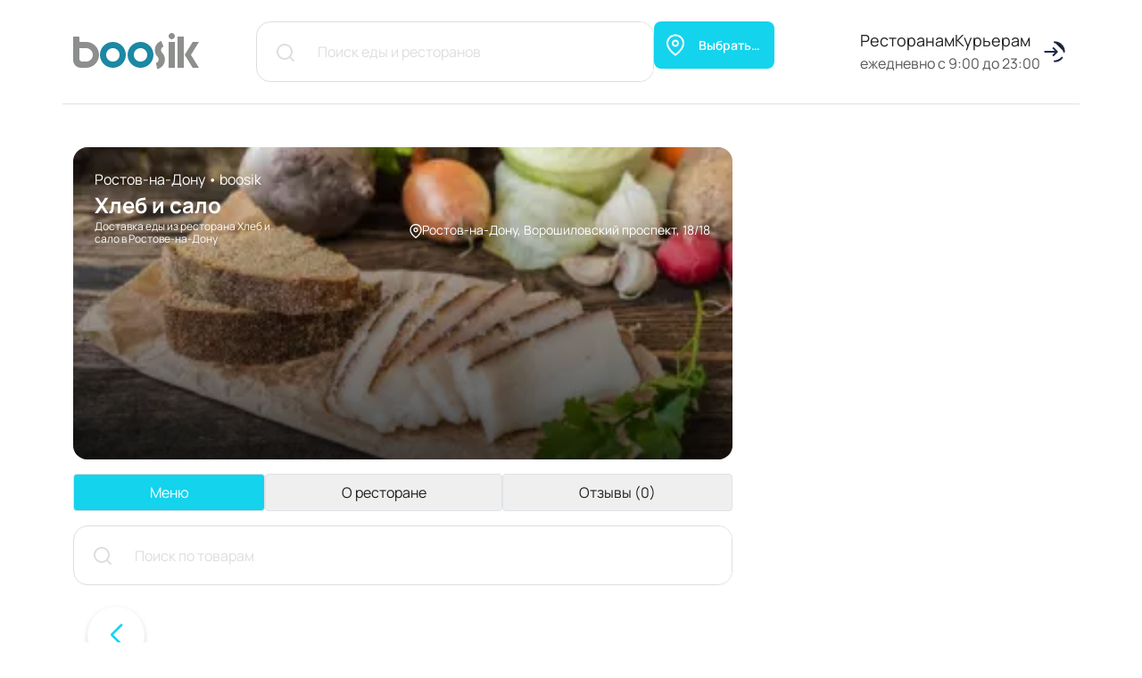

--- FILE ---
content_type: text/html; charset=UTF-8
request_url: https://boosik.com/store/xleb_i_salo
body_size: 42977
content:
<!doctype html>
<html lang="ru">
<head>
    <meta charset="UTF-8">
    <meta name="viewport"
          content="width=device-width, user-scalable=no, initial-scale=1.0, maximum-scale=1.0, minimum-scale=1.0">
    <meta http-equiv="X-UA-Compatible" content="ie=edge">
    <title>    Доставка еды Хлеб и сало, заказать доставку еды в Ростове-на-Дону - быстро и недорого
</title>
    <meta name="csrf-token" content="U36g4ZhJe323m8WOR2VkI5bIlBgwvOZj9g4rjr1t">
    <meta name="description" content="    Заказ и доставка еды в Ростове-на-Дону ✅ Заказать доставку вкусной еды в ресторане Хлеб и сало по отличной цене. Доставим быстро и недорого ➜ Давай к нам😜
">
    <meta name="robots" content="index, follow">
            <link rel="canonical" href="https://boosik.com/store/xleb_i_salo"/>
        <link rel="shortcut icon" href="/img/favicon.png" type="image/png">
    <link rel="icon" href="/favicon.svg" type="image/svg+xml">
    <meta name="Autor" content="Boosik">
    <meta name="Copyright" content="Boosik">
    <meta name="Address" content="Boosik">
    <meta name="twitter:title" content="">
    <meta name="twitter:description" content="">
    <meta name="twitter:image:src" content="">
    <meta name="twitter:site" content="">
    <meta property="og:type" content="website">
    <meta property="og:locale" content="ru_RU">
    <meta property="og:url" content="">
    <meta property="og:site_name" content="Boosik">
    <meta property="og:description" content="">
    <meta property="og:title" content="">
    <meta property="og:image" content="/store/images/icon/boosik_logo.png">
    <meta property="og:image:width" content="141">
    <meta property="og:image:height" content="40">
    <link rel="preload" href="/fonts/Manrope-Regular.woff2" as="font" type="font/woff2" crossorigin>
    <link rel="preload" href="/fonts/Manrope-SemiBold.woff2" as="font" type="font/woff2" crossorigin>
    <link rel="preload" href="/fonts/Manrope-Bold.woff2" as="font" type="font/woff2" crossorigin>
    <link rel="stylesheet" href="/css/new/bootstrap.min.css">
    <link rel="preload" href="/css/new/swiper-bundle.min.css" as="style" onload="this.onload=null;this.rel='stylesheet'">
    <noscript>
        <link rel="stylesheet" href="/css/new/swiper-bundle.min.css">
    </noscript>
    <link rel="preload" href="/css/new/styles.css?v=14" as="style" onload="this.onload=null;this.rel='stylesheet'">
    <noscript>
        <link rel="stylesheet" href="/css/new/styles.css?v=14">
    </noscript>
    <style data-critical="true">
        :root {
            --dark-color: #1f1f1f;
            --accent-color: #14d3ed;
            --radius-lg: 32px;
            --font-main: "Manrope", system-ui, -apple-system, BlinkMacSystemFont, "Segoe UI", sans-serif;
        }
        * {
            box-sizing: border-box;
        }
        body {
            margin: 0;
            font-family: var(--font-main);
            color: var(--dark-color);
            background: #fff;
            min-height: 100vh;
        }
        img, picture {
            max-width: 100%;
            display: block;
        }
        .header {
            background-color: #fff;
        }
        .category-tabs {
            gap: 12px;
            padding: 0 16px;
        }
        .category-tab {
            display: inline-flex;
            padding: 8px 16px;
            border-radius: 999px;
            background: rgba(20, 211, 237, 0.08);
            color: var(--dark-color);
            font-weight: 600;
            text-decoration: none;
            white-space: nowrap;
        }
        .category-tab--active {
            background: var(--accent-color);
            color: #fff;
        }
        .hero {
            position: relative;
            color: #fff;
        }
        .hero-slide {
            position: relative;
            border-radius: var(--radius-lg);
            padding: clamp(32px, 6vw, 64px);
            overflow: hidden;
            min-height: clamp(240px, 40vw, 420px);
            background: #101010;
        }
        .hero-bg {
            position: absolute;
            inset: 0;
        }
        .hero-bg img {
            width: 100%;
            height: 100%;
            object-fit: cover;
        }
        .hero-title {
            font-size: clamp(32px, 8vw, 70px);
            line-height: 1.2;
            margin: 0 0 clamp(24px, 4vw, 48px);
        }
    </style>
</head>
<body class="d-flex flex-column min-vh-100">

<div class="mobmenu d-none">
    <div class="mobmenu-wrapper">
        <div class="mobmenu-content overflow-y-auto p-3 pb-5 d-flex flex-column gap-5 h-100">
            <div class="row align-items-center gy-5">
                <div class="col-4">
                    <button class="mobmenu-close">
                        <svg width="18" height="18" viewBox="0 0 18 18" fill="none"
                             xmlns="http://www.w3.org/2000/svg">
                            <path fill-rule="evenodd" clip-rule="evenodd"
                                  d="M7.8436 9.26086L0.513938 16.5905L1.82285 17.8994L9.15252 10.5698L16.5827 18L17.8917 16.6911L10.4614 9.26086L17.9661 1.75615L16.6572 0.447235L9.15252 7.95194L1.74837 0.547791L0.439453 1.85671L7.8436 9.26086Z"
                                  fill="url(#paint0_linear_66_6519)"/>
                            <defs>
                                <linearGradient id="paint0_linear_66_6519" x1="0.439453" y1="18.0067" x2="18.7907"
                                                y2="16.6149" gradientUnits="userSpaceOnUse">
                                    <stop offset="0" stop-color="#83F0FF"/>
                                    <stop offset="1" stop-color="#14D3ED"/>
                                </linearGradient>
                            </defs>
                        </svg>
                    </button>
                </div>
                <div class="col-4 text-center">
                    <a href="https://boosik.com" class="logo">
                        <svg width="88" viewBox="0 0 141 41" fill="none" xmlns="http://www.w3.org/2000/svg">
                            <path fill-rule="evenodd" clip-rule="evenodd"
                                  d="M44.5 17C40.3579 17 37 20.3579 37 24.5C37 28.6421 40.3579 32 44.5 32C48.6421 32 52 28.6421 52 24.5C52 20.3579 48.6421 17 44.5 17ZM30 24.5C30 16.4919 36.4919 10 44.5 10C52.5081 10 59 16.4919 59 24.5C59 32.5081 52.5081 39 44.5 39C36.4919 39 30 32.5081 30 24.5ZM75.5 17C71.3579 17 68 20.3579 68 24.5C68 28.6421 71.3579 32 75.5 32C79.6421 32 83 28.6421 83 24.5C83 20.3579 79.6421 17 75.5 17ZM61 24.5C61 16.4919 67.4919 10 75.5 10C83.5081 10 90 16.4919 90 24.5C90 32.5081 83.5081 39 75.5 39C67.4919 39 61 32.5081 61 24.5Z"
                                  fill="#1B88A4"/>
                            <path fill-rule="evenodd" clip-rule="evenodd"
                                  d="M114 3.5C114 5.433 112.433 7 110.5 7C108.567 7 107 5.433 107 3.5C107 1.567 108.567 0 110.5 0C112.433 0 114 1.567 114 3.5ZM124 4H117V39H124V4ZM98.6212 8.7832L98.2237 8.95358C91.0765 12.0166 89.2795 21.2964 94.6684 26.8437C96.8711 29.1112 95.7372 32.8919 92.7129 33.5898L94.2869 40.4106C102.68 38.4737 105.651 28.1035 99.6893 21.9662C97.6917 19.9098 98.3846 16.5004 100.981 15.3876L101.379 15.2172L98.6212 8.7832ZM107 39V10H114V39H107ZM141 10H134L125 24.5L134 39H141L132 24.5L141 10ZM0 5C0 4.44772 0.447715 4 1 4H6C6.55228 4 7 4.44772 7 5V9.29032C7 9.68227 7.31773 10 7.70968 10H14.5C22.5081 10 29 16.4919 29 24.5C29 32.5081 22.5081 39 14.5 39H8.76744C3.92532 39 0 35.0747 0 30.2326V5ZM7 17H14.5C18.6421 17 22 20.3579 22 24.5C22 28.6421 18.6421 32 14.5 32H10C8.34315 32 7 30.6569 7 29V17Z"
                                  fill="#8C8F8C"/>
                        </svg>
                    </a>
                </div>
            </div>
            <div class="d-flex flex-column">
                                    <div class="mobmenu-cities">
                        <button class="mobmenu-cities__handler">
                                Ростов-на-Дону
                            <svg width="11" height="7" viewBox="0 0 11 7" xmlns="http://www.w3.org/2000/svg">
                                <path fill-rule="evenodd" clip-rule="evenodd"
                                      d="M1.53032 0.46967C1.23743 0.176777 0.762555 0.176777 0.469662 0.46967C0.176769 0.762563 0.176769 1.23744 0.469662 1.53033L4.96966 6.03033C5.26256 6.32322 5.73743 6.32322 6.03032 6.03033L10.5303 1.53033C10.8232 1.23744 10.8232 0.762563 10.5303 0.46967C10.2374 0.176777 9.76256 0.176777 9.46966 0.46967L5.49999 4.43934L1.53032 0.46967Z"/>
                            </svg>
                        </button>
                        <div class="mobmenu-cities__list d-none">
                                                                                                                                <a class="mobmenu-cities__item"
                                       href="https://boosik.com/stores/lugansk">Луганск</a>
                                                                                                                                                                                                                                                            <a class="mobmenu-cities__item"
                                       href="https://boosik.com/stores/krasnodar">Краснодар</a>
                                                                                    </div>
                    </div>
                                <div class="mobmenu-list">
                    <div class="mobmenu-item">
                        <a href="https://boosik.com/for_partner" class="mobmenu-link">Ресторанам</a>
                    </div>
                    <div class="mobmenu-item">
                        <a href="https://boosik.com/for_courier" class="mobmenu-link">Курьерам</a>
                    </div>
                </div>
                <div class="header-address">
                    <button data-bs-target="#addressModal" data-bs-toggle="modal"
                            class="button header-address__form px-4 w-100 mt-4">
                        <svg width="24" height="25" viewBox="0 0 24 25" fill="none"
                             xmlns="http://www.w3.org/2000/svg">
                            <path fill-rule="evenodd" clip-rule="evenodd"
                                  d="M12 2.5C9.87827 2.5 7.84344 3.34285 6.34315 4.84315C4.84285 6.34344 4 8.37827 4 10.5C4 13.5981 6.01574 16.6042 8.22595 18.9373C9.31061 20.0822 10.3987 21.0195 11.2167 21.6708C11.5211 21.9133 11.787 22.1152 12 22.2726C12.213 22.1152 12.4789 21.9133 12.7833 21.6708C13.6013 21.0195 14.6894 20.0822 15.774 18.9373C17.9843 16.6042 20 13.5981 20 10.5C20 8.37827 19.1571 6.34344 17.6569 4.84315C16.1566 3.34285 14.1217 2.5 12 2.5ZM12 23.5C11.4453 24.3321 11.445 24.3319 11.4448 24.3317L11.4419 24.3298L11.4352 24.3253L11.4123 24.3098C11.3928 24.2966 11.3651 24.2776 11.3296 24.253C11.2585 24.2038 11.1565 24.1321 11.0278 24.0392C10.7705 23.8534 10.4064 23.5822 9.97082 23.2354C9.10133 22.543 7.93939 21.5428 6.77405 20.3127C4.48426 17.8958 2 14.4019 2 10.5C2 7.84784 3.05357 5.3043 4.92893 3.42893C6.8043 1.55357 9.34784 0.5 12 0.5C14.6522 0.5 17.1957 1.55357 19.0711 3.42893C20.9464 5.3043 22 7.84784 22 10.5C22 14.4019 19.5157 17.8958 17.226 20.3127C16.0606 21.5428 14.8987 22.543 14.0292 23.2354C13.5936 23.5822 13.2295 23.8534 12.9722 24.0392C12.8435 24.1321 12.7415 24.2038 12.6704 24.253C12.6349 24.2776 12.6072 24.2966 12.5877 24.3098L12.5648 24.3253L12.5581 24.3298L12.556 24.3312C12.5557 24.3314 12.5547 24.3321 12 23.5ZM12 23.5L12.5547 24.3321C12.2188 24.556 11.7807 24.5556 11.4448 24.3317L12 23.5Z"
                                  fill="white"></path>
                            <path fill-rule="evenodd" clip-rule="evenodd"
                                  d="M12 8.5C10.8954 8.5 10 9.39543 10 10.5C10 11.6046 10.8954 12.5 12 12.5C13.1046 12.5 14 11.6046 14 10.5C14 9.39543 13.1046 8.5 12 8.5ZM8 10.5C8 8.29086 9.79086 6.5 12 6.5C14.2091 6.5 16 8.29086 16 10.5C16 12.7091 14.2091 14.5 12 14.5C9.79086 14.5 8 12.7091 8 10.5Z"
                                  fill="white"></path>
                        </svg>
                        <span
                            class="header-address__caption mw-100">Выбрать адрес</span>
                    </button>
                </div>
            </div>
            <div class="mt-auto app-information text-center align-items-center d-flex flex-column gap-3">
                <div
                    class="app-information__caption fw-medium">Заказывайте в удобном приложении boosik</div>
                <div class="d-flex flex-column gap-2 w-100">
                    <button class="button w-100 button--dark" data-bs-target="#downloadApp" data-bs-toggle="modal">
                        Скачать приложение
                        <img src="https://boosik.com/img/download_white.svg" alt="Скачать приложение"
                             title="Скачать приложение">
                    </button>
                    <div class="opacity-75" style="font-size: 12px">Доступно в PlayMarket и AppStore</div>
                </div>
            </div>
        </div>
    </div>
</div>
<header class="header">
    <div class="container d-none d-lg-flex align-items-center border-bottom py-4">
        <a href="https://boosik.com" class="logo">
            <svg width="141" height="41" viewBox="0 0 141 41" fill="none" xmlns="http://www.w3.org/2000/svg">
                <path fill-rule="evenodd" clip-rule="evenodd"
                      d="M44.5 17C40.3579 17 37 20.3579 37 24.5C37 28.6421 40.3579 32 44.5 32C48.6421 32 52 28.6421 52 24.5C52 20.3579 48.6421 17 44.5 17ZM30 24.5C30 16.4919 36.4919 10 44.5 10C52.5081 10 59 16.4919 59 24.5C59 32.5081 52.5081 39 44.5 39C36.4919 39 30 32.5081 30 24.5ZM75.5 17C71.3579 17 68 20.3579 68 24.5C68 28.6421 71.3579 32 75.5 32C79.6421 32 83 28.6421 83 24.5C83 20.3579 79.6421 17 75.5 17ZM61 24.5C61 16.4919 67.4919 10 75.5 10C83.5081 10 90 16.4919 90 24.5C90 32.5081 83.5081 39 75.5 39C67.4919 39 61 32.5081 61 24.5Z"
                      fill="#1B88A4"/>
                <path fill-rule="evenodd" clip-rule="evenodd"
                      d="M114 3.5C114 5.433 112.433 7 110.5 7C108.567 7 107 5.433 107 3.5C107 1.567 108.567 0 110.5 0C112.433 0 114 1.567 114 3.5ZM124 4H117V39H124V4ZM98.6212 8.7832L98.2237 8.95358C91.0765 12.0166 89.2795 21.2964 94.6684 26.8437C96.8711 29.1112 95.7372 32.8919 92.7129 33.5898L94.2869 40.4106C102.68 38.4737 105.651 28.1035 99.6893 21.9662C97.6917 19.9098 98.3846 16.5004 100.981 15.3876L101.379 15.2172L98.6212 8.7832ZM107 39V10H114V39H107ZM141 10H134L125 24.5L134 39H141L132 24.5L141 10ZM0 5C0 4.44772 0.447715 4 1 4H6C6.55228 4 7 4.44772 7 5V9.29032C7 9.68227 7.31773 10 7.70968 10H14.5C22.5081 10 29 16.4919 29 24.5C29 32.5081 22.5081 39 14.5 39H8.76744C3.92532 39 0 35.0747 0 30.2326V5ZM7 17H14.5C18.6421 17 22 20.3579 22 24.5C22 28.6421 18.6421 32 14.5 32H10C8.34315 32 7 30.6569 7 29V17Z"
                      fill="#8C8F8C"/>
            </svg>
        </a>
        <div class="d-flex gap-3 mx-5 ps-3 flex-shrink-0 flex-grow-1">
            <form action="https://boosik.com/search" class="search-form search-form--header">
                <input type="hidden" name="city"
                       value="Ростов-на-Дону">
                <button class="search-form__submit">
                    <svg width="24" height="24" viewBox="0 0 24 24" xmlns="http://www.w3.org/2000/svg">
                        <path fill-rule="evenodd" clip-rule="evenodd"
                              d="M11 2C6.02944 2 2 6.02944 2 11C2 15.9706 6.02944 20 11 20C13.1251 20 15.0781 19.2635 16.6178 18.0319L20.2929 21.707C20.6834 22.0975 21.3166 22.0975 21.7071 21.707C22.0977 21.3165 22.0977 20.6833 21.7071 20.2928L18.032 16.6176C19.2636 15.078 20 13.125 20 11C20 6.02944 15.9706 2 11 2ZM16.0417 15.856C17.2543 14.5974 18 12.8858 18 11C18 7.134 14.866 4 11 4C7.134 4 4 7.134 4 11C4 14.866 7.134 18 11 18C12.8858 18 14.5975 17.2543 15.8561 16.0416C15.8825 16.0073 15.9115 15.9743 15.9429 15.9428C15.9744 15.9113 16.0074 15.8824 16.0417 15.856Z"></path>
                    </svg>
                </button>
                <input class="border-0 search-form__input" type="text" name="search"
                       value="" placeholder="Поиск еды и ресторанов">
            </form>
                            <div class="header-address">
                    <button data-bs-target="#addressModal" data-bs-toggle="modal"
                            class="header-address__form button px-4">
                        <svg width="24" height="25" viewBox="0 0 24 25" fill="none"
                             xmlns="http://www.w3.org/2000/svg">
                            <path fill-rule="evenodd" clip-rule="evenodd"
                                  d="M12 2.5C9.87827 2.5 7.84344 3.34285 6.34315 4.84315C4.84285 6.34344 4 8.37827 4 10.5C4 13.5981 6.01574 16.6042 8.22595 18.9373C9.31061 20.0822 10.3987 21.0195 11.2167 21.6708C11.5211 21.9133 11.787 22.1152 12 22.2726C12.213 22.1152 12.4789 21.9133 12.7833 21.6708C13.6013 21.0195 14.6894 20.0822 15.774 18.9373C17.9843 16.6042 20 13.5981 20 10.5C20 8.37827 19.1571 6.34344 17.6569 4.84315C16.1566 3.34285 14.1217 2.5 12 2.5ZM12 23.5C11.4453 24.3321 11.445 24.3319 11.4448 24.3317L11.4419 24.3298L11.4352 24.3253L11.4123 24.3098C11.3928 24.2966 11.3651 24.2776 11.3296 24.253C11.2585 24.2038 11.1565 24.1321 11.0278 24.0392C10.7705 23.8534 10.4064 23.5822 9.97082 23.2354C9.10133 22.543 7.93939 21.5428 6.77405 20.3127C4.48426 17.8958 2 14.4019 2 10.5C2 7.84784 3.05357 5.3043 4.92893 3.42893C6.8043 1.55357 9.34784 0.5 12 0.5C14.6522 0.5 17.1957 1.55357 19.0711 3.42893C20.9464 5.3043 22 7.84784 22 10.5C22 14.4019 19.5157 17.8958 17.226 20.3127C16.0606 21.5428 14.8987 22.543 14.0292 23.2354C13.5936 23.5822 13.2295 23.8534 12.9722 24.0392C12.8435 24.1321 12.7415 24.2038 12.6704 24.253C12.6349 24.2776 12.6072 24.2966 12.5877 24.3098L12.5648 24.3253L12.5581 24.3298L12.556 24.3312C12.5557 24.3314 12.5547 24.3321 12 23.5ZM12 23.5L12.5547 24.3321C12.2188 24.556 11.7807 24.5556 11.4448 24.3317L12 23.5Z"
                                  fill="white"/>
                            <path fill-rule="evenodd" clip-rule="evenodd"
                                  d="M12 8.5C10.8954 8.5 10 9.39543 10 10.5C10 11.6046 10.8954 12.5 12 12.5C13.1046 12.5 14 11.6046 14 10.5C14 9.39543 13.1046 8.5 12 8.5ZM8 10.5C8 8.29086 9.79086 6.5 12 6.5C14.2091 6.5 16 8.29086 16 10.5C16 12.7091 14.2091 14.5 12 14.5C9.79086 14.5 8 12.7091 8 10.5Z"
                                  fill="white"/>
                        </svg>
                        <span
                            class="header-address__caption">Выбрать адрес</span>
                    </button>
                </div>
                    </div>
        <div class="ms-auto ps-5 d-flex gap-4 align-items-center">
            <div class="d-flex flex-column gap-2">
                <div class="header-links">
                    <a href="https://boosik.com/for_partner">Ресторанам</a>
                    <a href="/for_courier">Курьерам</a>
                </div>
                <div class="header-clock text-end opacity-75">ежедневно с 9:00 до 23:00</div>
            </div>
            <a href="#" class="align-items-center d-flex flex-grow-0 flex-shrink-0 header-profile justify-content-center " data-bs-toggle="modal" data-bs-target="#phoneAuthModal" title="Войти">

        <svg width="32px" height="32px" viewBox="0 0 24 24" fill="none" xmlns="http://www.w3.org/2000/svg">
        <path d="M20 12C20 7.58172 16.4183 4 12 4M12 20C14.5264 20 16.7792 18.8289 18.2454 17" stroke="#1C274C" stroke-width="1.5" stroke-linecap="round"/>
        <path d="M4 12H14M14 12L11 9M14 12L11 15" stroke="#1C274C" stroke-width="1.5" stroke-linecap="round" stroke-linejoin="round"/>
        </svg>
    </a>
        </div>
    </div>
    <div class="header-mob container border-bottom d-flex align-items-center d-lg-none py-3">
        <div class="flex-grow-0 flex-shrink-0">
            <button class="burger"><span class="burger__line"></span></button>
        </div>
                    <div
                class="flex-grow-0 flex-shrink-0 text-center ms-auto me-3 mx-md-auto d-flex align-items-center gap-3">
                <div class="d-block d-md-none">
                    <button class="header-search bg-transparent border-0 p-0 text-primary d-flex align-items-center"
                            data-bs-toggle="modal" data-bs-target="#searchModal">
                        <svg width="24" height="24" viewBox="0 0 24 24" xmlns="http://www.w3.org/2000/svg">
                            <path fill-rule="evenodd" clip-rule="evenodd"
                                  d="M11 2C6.02944 2 2 6.02944 2 11C2 15.9706 6.02944 20 11 20C13.1251 20 15.0781 19.2635 16.6178 18.0319L20.2929 21.707C20.6834 22.0975 21.3166 22.0975 21.7071 21.707C22.0977 21.3165 22.0977 20.6833 21.7071 20.2928L18.032 16.6176C19.2636 15.078 20 13.125 20 11C20 6.02944 15.9706 2 11 2ZM16.0417 15.856C17.2543 14.5974 18 12.8858 18 11C18 7.134 14.866 4 11 4C7.134 4 4 7.134 4 11C4 14.866 7.134 18 11 18C12.8858 18 14.5975 17.2543 15.8561 16.0416C15.8825 16.0073 15.9115 15.9743 15.9429 15.9428C15.9744 15.9113 16.0074 15.8824 16.0417 15.856Z"></path>
                        </svg>
                    </button>
                </div>
                <div class="header-address d-flex align-items-center">
                    <button data-bs-target="#addressModal" data-bs-toggle="modal"
                            class="header-address__form button px-md-4">
                        <svg width="24" height="25" viewBox="0 0 24 25" fill="none"
                             xmlns="http://www.w3.org/2000/svg">
                            <path fill-rule="evenodd" clip-rule="evenodd"
                                  d="M12 2.5C9.87827 2.5 7.84344 3.34285 6.34315 4.84315C4.84285 6.34344 4 8.37827 4 10.5C4 13.5981 6.01574 16.6042 8.22595 18.9373C9.31061 20.0822 10.3987 21.0195 11.2167 21.6708C11.5211 21.9133 11.787 22.1152 12 22.2726C12.213 22.1152 12.4789 21.9133 12.7833 21.6708C13.6013 21.0195 14.6894 20.0822 15.774 18.9373C17.9843 16.6042 20 13.5981 20 10.5C20 8.37827 19.1571 6.34344 17.6569 4.84315C16.1566 3.34285 14.1217 2.5 12 2.5ZM12 23.5C11.4453 24.3321 11.445 24.3319 11.4448 24.3317L11.4419 24.3298L11.4352 24.3253L11.4123 24.3098C11.3928 24.2966 11.3651 24.2776 11.3296 24.253C11.2585 24.2038 11.1565 24.1321 11.0278 24.0392C10.7705 23.8534 10.4064 23.5822 9.97082 23.2354C9.10133 22.543 7.93939 21.5428 6.77405 20.3127C4.48426 17.8958 2 14.4019 2 10.5C2 7.84784 3.05357 5.3043 4.92893 3.42893C6.8043 1.55357 9.34784 0.5 12 0.5C14.6522 0.5 17.1957 1.55357 19.0711 3.42893C20.9464 5.3043 22 7.84784 22 10.5C22 14.4019 19.5157 17.8958 17.226 20.3127C16.0606 21.5428 14.8987 22.543 14.0292 23.2354C13.5936 23.5822 13.2295 23.8534 12.9722 24.0392C12.8435 24.1321 12.7415 24.2038 12.6704 24.253C12.6349 24.2776 12.6072 24.2966 12.5877 24.3098L12.5648 24.3253L12.5581 24.3298L12.556 24.3312C12.5557 24.3314 12.5547 24.3321 12 23.5ZM12 23.5L12.5547 24.3321C12.2188 24.556 11.7807 24.5556 11.4448 24.3317L12 23.5Z"
                                  fill="white"/>
                            <path fill-rule="evenodd" clip-rule="evenodd"
                                  d="M12 8.5C10.8954 8.5 10 9.39543 10 10.5C10 11.6046 10.8954 12.5 12 12.5C13.1046 12.5 14 11.6046 14 10.5C14 9.39543 13.1046 8.5 12 8.5ZM8 10.5C8 8.29086 9.79086 6.5 12 6.5C14.2091 6.5 16 8.29086 16 10.5C16 12.7091 14.2091 14.5 12 14.5C9.79086 14.5 8 12.7091 8 10.5Z"
                                  fill="white"/>
                        </svg>
                        <span
                            class="header-address__caption d-none d-md-block">Выбрать адрес</span>
                    </button>
                </div>
            </div>
                <div class="flex-grow-0 flex-shrink-0 text-end d-flex gap-3 align-items-center">
                            <a class="header-phone flex-grow-0 flex-shrink-0 me-0"
                   href="tel:+79381744578">
                    <svg class="header-phone__icon" width="20" height="20" viewBox="0 0 20 20" fill="none"
                         xmlns="http://www.w3.org/2000/svg">
                        <path fill-rule="evenodd" clip-rule="evenodd"
                              d="M10.7373 0.0869266C10.6552 0.141607 10.577 0.247063 10.5301 0.356425C10.4637 0.520466 10.4598 0.559522 10.5028 0.707941C10.5927 1.00087 10.7373 1.10242 11.2298 1.20397C13.7353 1.72344 15.8304 3.11389 17.3118 5.25034C18.0271 6.27756 18.5078 7.43756 18.8127 8.87097C18.8831 9.20297 18.9769 9.35528 19.1684 9.43341C19.4577 9.55447 19.7704 9.46075 19.9267 9.20687C20.0244 9.04672 20.0244 8.92956 19.9267 8.44916C19.3521 5.64481 17.6792 3.19591 15.2363 1.59064C14.1848 0.895419 12.9613 0.379859 11.691 0.0947381C11.136 -0.0302459 10.9132 -0.0302459 10.7373 0.0869266ZM3.35372 1.20397C2.78694 1.3602 2.5446 1.54768 1.43061 2.70378C0.523788 3.64506 0.351803 3.88331 0.172001 4.41841C0.117279 4.57856 0.0547394 4.84022 0.0273783 5.00037C-0.0273439 5.35187 0.00392592 6.25022 0.0860091 6.69547C0.390891 8.3515 1.37589 10.4763 2.68922 12.3158C4.38953 14.6984 6.47287 16.6395 8.84156 18.0573C11.6832 19.7563 14.1731 20.3812 15.6975 19.7719C16.1743 19.5806 16.4636 19.3462 17.429 18.3698C18.6329 17.1473 18.7736 16.9168 18.7736 16.1474C18.7697 15.6982 18.6955 15.4366 18.457 15.0733C18.3788 14.9561 17.6909 14.2336 16.9209 13.4681C15.6897 12.2416 15.4981 12.0659 15.2558 11.9409C14.8102 11.7144 14.3763 11.6597 13.9268 11.7729C13.4656 11.894 13.2741 12.0346 12.4102 12.8861L11.5933 13.6868L11.2376 13.4954C9.47869 12.5541 7.196 10.2497 6.37906 8.57803L6.27744 8.37103L7.01619 7.63284C7.42269 7.22275 7.82919 6.78141 7.91519 6.64859C8.14191 6.30881 8.24744 5.969 8.24744 5.59012C8.24744 5.21519 8.19663 5.01991 8.01291 4.66447C7.89175 4.42231 7.70803 4.22703 6.4455 2.96156C4.89375 1.41098 4.77647 1.31333 4.25272 1.19226C3.92437 1.11414 3.67031 1.11805 3.35372 1.20397ZM4.17453 2.42257C4.24881 2.45772 4.91328 3.09436 5.64812 3.83256C6.87547 5.06288 6.98491 5.18784 7.03963 5.3675C7.16081 5.78544 7.03572 5.969 5.94519 7.01966C5.07747 7.85547 5.01491 7.94922 5.04619 8.33588C5.06181 8.53897 5.10872 8.67569 5.30416 9.07406C5.82403 10.1247 6.59013 11.1285 7.78619 12.3197C8.80638 13.3392 9.82266 14.1008 10.8663 14.6398C11.3588 14.8937 11.4213 14.9171 11.6402 14.9171C11.8044 14.9171 11.9295 14.8897 12.0428 14.8351C12.1366 14.7843 12.5822 14.382 13.106 13.8664C13.8408 13.14 14.0363 12.972 14.1653 12.933C14.5835 12.8119 14.646 12.8587 16.1626 14.382C17.5111 15.7334 17.6206 15.8662 17.6206 16.1669C17.6206 16.4403 17.4916 16.6161 16.6551 17.4675C15.7639 18.3737 15.6584 18.4752 15.3848 18.6119C14.6695 18.9752 13.4812 18.8697 12.0115 18.3112C9.5725 17.3816 6.94975 15.5264 5.09309 13.4212C3.85794 12.0151 2.96674 10.7106 2.25926 9.27325C1.16482 7.047 0.895116 5.38703 1.4697 4.43013C1.58696 4.23484 3.29116 2.5124 3.45144 2.43038C3.70159 2.29368 3.92047 2.29368 4.17453 2.42257ZM10.3269 4.07863C10.3621 3.89503 10.5692 3.67241 10.7412 3.62944C10.9054 3.59041 11.0343 3.60991 11.5347 3.731C13.5125 4.21531 15.2206 5.71122 15.9984 7.63284C16.1822 8.08981 16.3698 8.81237 16.3698 9.07016C16.3698 9.43731 16.1431 9.65994 15.7717 9.65603C15.4512 9.65212 15.248 9.43341 15.1776 9.0155C15.162 8.92175 15.0955 8.67569 15.033 8.47259C14.4427 6.61734 12.7933 5.14488 10.921 4.80119C10.4871 4.72306 10.2604 4.44184 10.3269 4.07863Z"
                              fill="#14D3ED"/>
                    </svg>
                </a>
                        <a href="#" class="align-items-center d-flex flex-grow-0 flex-shrink-0 header-profile justify-content-center text-primary" data-bs-toggle="modal" data-bs-target="#phoneAuthModal" title="Войти">

        <svg width="32px" height="32px" viewBox="0 0 24 24" fill="none" xmlns="http://www.w3.org/2000/svg">
        <path d="M20 12C20 7.58172 16.4183 4 12 4M12 20C14.5264 20 16.7792 18.8289 18.2454 17" stroke="#1C274C" stroke-width="1.5" stroke-linecap="round"/>
        <path d="M4 12H14M14 12L11 9M14 12L11 15" stroke="#1C274C" stroke-width="1.5" stroke-linecap="round" stroke-linejoin="round"/>
        </svg>
    </a>
        </div>
    </div>
</header>

<main>

    <div class="container py-4 py-lg-5">
        <div class="row g-3">
            <div class="col-lg-3 d-none d-xxl-block">
                <a class="light-bg back-link mb-4 mb-lg-5" href="https://boosik.com/stores/rostov">
                    <svg width="24" height="24" viewBox="0 0 24 24" fill="none" xmlns="http://www.w3.org/2000/svg">
                        <path fill-rule="evenodd" clip-rule="evenodd"
                              d="M4.29289 11.2928C3.90237 11.6834 3.90237 12.3165 4.29289 12.7071L10.6569 19.071C11.0474 19.4615 11.6805 19.4615 12.0711 19.071C12.4616 18.6805 12.4616 18.0473 12.0711 17.6568L7.41421 12.9999H23C23.5523 12.9999 24 12.5522 24 11.9999C24 11.4477 23.5523 10.9999 23 10.9999H7.41421L12.0711 6.34309C12.4616 5.95257 12.4616 5.3194 12.0711 4.92888C11.6805 4.53836 11.0474 4.53836 10.6569 4.92888L4.29289 11.2928Z"
                              fill="#283334"/>
                    </svg>
                    Все рестораны
                </a>
                <div class="store-categories light-bg">
                    <div class="store-categories__caption">Меню</div>
                    <div class="store-categories__list">
                        
                                                
                        
                        
                        
                        
                                                    <a href="#cat3"
                               data-id="3"
                               onclick="window.tabsList?.tabsStore?.setActive(0)"
                               class="store-categories__button">
                                <span class="store-categories__button-caption">Гарниры</span>
                            </a>
                                                    <a href="#cat6"
                               data-id="6"
                               onclick="window.tabsList?.tabsStore?.setActive(0)"
                               class="store-categories__button">
                                <span class="store-categories__button-caption">САЛАТЫ</span>
                            </a>
                                                    <a href="#cat117"
                               data-id="117"
                               onclick="window.tabsList?.tabsStore?.setActive(0)"
                               class="store-categories__button">
                                <span class="store-categories__button-caption">ДЕСЕРТЫ</span>
                            </a>
                                                    <a href="#cat130"
                               data-id="130"
                               onclick="window.tabsList?.tabsStore?.setActive(0)"
                               class="store-categories__button">
                                <span class="store-categories__button-caption">соусы</span>
                            </a>
                                                    <a href="#cat183"
                               data-id="183"
                               onclick="window.tabsList?.tabsStore?.setActive(0)"
                               class="store-categories__button">
                                <span class="store-categories__button-caption">хлеб</span>
                            </a>
                                                    <a href="#cat249"
                               data-id="249"
                               onclick="window.tabsList?.tabsStore?.setActive(0)"
                               class="store-categories__button">
                                <span class="store-categories__button-caption">Горячие блюда</span>
                            </a>
                                                    <a href="#cat253"
                               data-id="253"
                               onclick="window.tabsList?.tabsStore?.setActive(0)"
                               class="store-categories__button">
                                <span class="store-categories__button-caption">Закуски</span>
                            </a>
                                                    <a href="#cat254"
                               data-id="254"
                               onclick="window.tabsList?.tabsStore?.setActive(0)"
                               class="store-categories__button">
                                <span class="store-categories__button-caption">Супы</span>
                            </a>
                                                    <a href="#cat284"
                               data-id="284"
                               onclick="window.tabsList?.tabsStore?.setActive(0)"
                               class="store-categories__button">
                                <span class="store-categories__button-caption">Выпечка</span>
                            </a>
                                                    <a href="#cat363"
                               data-id="363"
                               onclick="window.tabsList?.tabsStore?.setActive(0)"
                               class="store-categories__button">
                                <span class="store-categories__button-caption">Вареники</span>
                            </a>
                                                    <a href="#cat364"
                               data-id="364"
                               onclick="window.tabsList?.tabsStore?.setActive(0)"
                               class="store-categories__button">
                                <span class="store-categories__button-caption">Пельмени</span>
                            </a>
                                            </div>
                </div>
            </div>
            <div class="col-lg-8 col-xxl-6">
                <div class="store-hero mb-3">
                    <picture class="store-hero__bg">
                        <img src="/storage/7476/5SekZN3bSWQKObkhSckQwFrwCQ8bym4Z9Jik5uot_thumb2.webp" alt="Хлеб и сало"
                             title="Хлеб и сало">
                    </picture>
                    <div class="position-relative z-1">
                        <div class="store-breadcrumbs">
                            <a href="https://boosik.com/stores/rostov" class="text-decoration-none">Ростов-на-Дону</a> • <a href="https://boosik.com" class="text-decoration-none">boosik</a>
                        </div>
                        <div class="store-hero__title title">Хлеб и сало</div>
                        <div class="row g-3 mb-4">
                            <div class="col-lg-4">
                                <h1 class="store-hero__caption">Доставка еды из ресторана Хлеб и сало в Ростове-на-Дону</h1>
                            </div>
                            <div class="col-lg-6 offset-lg-2">
                                <div class="store-hero__address">
                                    <svg width="14" height="16" viewBox="0 0 14 16" xmlns="http://www.w3.org/2000/svg">
                                        <path fill-rule="evenodd" clip-rule="evenodd"
                                              d="M7 1.33325C5.58551 1.33325 4.22894 1.89526 3.22876 2.89551C2.22858 3.89551 1.66663 5.2522 1.66663 6.66675C1.66663 8.73193 3.0105 10.7361 4.48395 12.2915C5.20703 13.0547 5.93243 13.6797 6.47778 14.114C6.62146 14.2283 6.75226 14.3291 6.86676 14.4155L7 14.5151C7.14197 14.4102 7.31921 14.2754 7.52222 14.114C8.0675 13.6797 8.79291 13.0547 9.51599 12.2915C10.9895 10.7361 12.3333 8.73193 12.3333 6.66675C12.3333 5.2522 11.7714 3.89551 10.7712 2.89551C9.771 1.89526 8.41449 1.33325 7 1.33325ZM7.36981 15.8879C7.14587 16.0374 6.85376 16.0371 6.62982 15.8877L6.62793 15.8865L6.62347 15.8835L6.60822 15.8733L6.55304 15.8352L6.44104 15.7568L6.35187 15.6929C6.18036 15.5688 5.93756 15.3882 5.64722 15.157C5.0675 14.6953 4.29291 14.0286 3.51599 13.2085C1.9895 11.5972 0.333313 9.26807 0.333313 6.66675C0.333313 4.89868 1.03571 3.20288 2.28595 1.95264C3.53619 0.702393 5.23187 0 7 0C8.76807 0 10.4638 0.702393 11.714 1.95264C12.9643 3.20288 13.6666 4.89868 13.6666 6.66675C13.6666 9.26807 12.0105 11.5972 10.4839 13.2085C9.70709 14.0286 8.93243 14.6953 8.35278 15.157C8.06244 15.3882 7.81964 15.5688 7.64813 15.6929C7.56232 15.7549 7.49432 15.8025 7.44696 15.8352L7.39178 15.8733L7.37646 15.8835L7.37207 15.8865L7.36981 15.8879ZM7 5.33325C6.26361 5.33325 5.66663 5.93018 5.66663 6.66675C5.66663 7.40308 6.26361 8 7 8C7.73639 8 8.33331 7.40308 8.33331 6.66675C8.33331 5.93018 7.73639 5.33325 7 5.33325ZM4.33331 6.66675C4.33331 5.19385 5.52722 4 7 4C8.47272 4 9.66663 5.19385 9.66663 6.66675C9.66663 8.1394 8.47272 9.33325 7 9.33325C5.52722 9.33325 4.33331 8.1394 4.33331 6.66675Z"/>
                                    </svg>
                                    Ростов-на-Дону, Ворошиловский проспект, 18/18
                                </div>
                            </div>
                        </div>
                        <div class="store-hero__advantages">
                                                                                                                                                                    </div>
                    </div>
                </div>
                <div class="tabs" id="tabsStore">
                    <ul class="d-flex flex-wrap gap-2 list-unstyled tabs__nav">
                        <li class="tabs__nav-item flex-shrink-0 flex-grow-1">
                            <button class="tabs__nav-btn py-2 px-3 rounded-1 border w-100 fw-medium">Меню</button>
                        </li>
                        <li class="tabs__nav-item flex-shrink-0 flex-grow-1">
                            <button class="tabs__nav-btn py-2 px-3 rounded-1 border w-100 fw-medium">О ресторане</button>
                        </li>
                        <li class="tabs__nav-item flex-shrink-0 flex-grow-1">
                            <button class="tabs__nav-btn py-2 px-3 rounded-1 border w-100 fw-medium">Отзывы (0)</button>
                        </li>
                    </ul>
                    <div class="tabs__content">
                        <div class="tabs__panel">

                            <!-- Bonus Products Carousel (временно удалено со страницы ресторана) -->
                            
                            <!-- End of Bonus Products Carousel -->

                            <form action="https://boosik.com/store/xleb_i_salo"
                                  class="search-form search-form--products mb-4 mb-xxl-5">
                                <button class="search-form__submit">
                                    <svg width="24" height="24" viewBox="0 0 24 24" xmlns="http://www.w3.org/2000/svg">
                                        <path fill-rule="evenodd" clip-rule="evenodd"
                                              d="M11 2C6.02944 2 2 6.02944 2 11C2 15.9706 6.02944 20 11 20C13.1251 20 15.0781 19.2635 16.6178 18.0319L20.2929 21.707C20.6834 22.0975 21.3166 22.0975 21.7071 21.707C22.0977 21.3165 22.0977 20.6833 21.7071 20.2928L18.032 16.6176C19.2636 15.078 20 13.125 20 11C20 6.02944 15.9706 2 11 2ZM16.0417 15.856C17.2543 14.5974 18 12.8858 18 11C18 7.134 14.866 4 11 4C7.134 4 4 7.134 4 11C4 14.866 7.134 18 11 18C12.8858 18 14.5975 17.2543 15.8561 16.0416C15.8825 16.0073 15.9115 15.9743 15.9429 15.9428C15.9744 15.9113 16.0074 15.8824 16.0417 15.856Z"></path>
                                    </svg>
                                </button>
                                <input class="border-0 search-form__input" type="text" name="search"
                                       value=""
                                       placeholder="Поиск по товарам">
                            </form>
                                                        <div class="category-tabs d-xxl-none">
                                <div class="swiper-button-arrow swiper-button-prev"></div>
                                <div class="swiper py-3 mx-0">
                                    <div class="swiper-wrapper">
                                        
                                                                                
                                        
                                        
                                        
                                        
                                                                                    <div class="swiper-slide">
                                                <a href="#cat3"
                                                   data-id="3"
                                                   class="category-tab">Гарниры
                                                </a>
                                            </div>
                                                                                    <div class="swiper-slide">
                                                <a href="#cat6"
                                                   data-id="6"
                                                   class="category-tab">САЛАТЫ
                                                </a>
                                            </div>
                                                                                    <div class="swiper-slide">
                                                <a href="#cat117"
                                                   data-id="117"
                                                   class="category-tab">ДЕСЕРТЫ
                                                </a>
                                            </div>
                                                                                    <div class="swiper-slide">
                                                <a href="#cat130"
                                                   data-id="130"
                                                   class="category-tab">соусы
                                                </a>
                                            </div>
                                                                                    <div class="swiper-slide">
                                                <a href="#cat183"
                                                   data-id="183"
                                                   class="category-tab">хлеб
                                                </a>
                                            </div>
                                                                                    <div class="swiper-slide">
                                                <a href="#cat249"
                                                   data-id="249"
                                                   class="category-tab">Горячие блюда
                                                </a>
                                            </div>
                                                                                    <div class="swiper-slide">
                                                <a href="#cat253"
                                                   data-id="253"
                                                   class="category-tab">Закуски
                                                </a>
                                            </div>
                                                                                    <div class="swiper-slide">
                                                <a href="#cat254"
                                                   data-id="254"
                                                   class="category-tab">Супы
                                                </a>
                                            </div>
                                                                                    <div class="swiper-slide">
                                                <a href="#cat284"
                                                   data-id="284"
                                                   class="category-tab">Выпечка
                                                </a>
                                            </div>
                                                                                    <div class="swiper-slide">
                                                <a href="#cat363"
                                                   data-id="363"
                                                   class="category-tab">Вареники
                                                </a>
                                            </div>
                                                                                    <div class="swiper-slide">
                                                <a href="#cat364"
                                                   data-id="364"
                                                   class="category-tab">Пельмени
                                                </a>
                                            </div>
                                                                            </div>
                                </div>
                                <div class="swiper-button-arrow swiper-button-next"></div>
                            </div>
                                                            
                                                                
                                
                                
                    
                    
                                            <div class="menuMarker" id="cat3"></div>
                        <h2 class="title mb-3 mb-xl-4 mt-4">Гарниры</h2>
                        <div class="row g-1 g-lg-3 products-list">
                                                            <div class="col-lg-4 col-6">
                                    <div class="product-item overflow-hidden p-0"
     data-product-id="2521812"
     data-product-category="3" onclick="fetchProductOptionsModal(event, this, 2521812);">
    <a href="javascript:void(0)" data-id="2521812"
       data-href="https://boosik.com/store/xleb_i_salo" class="product-item__image"
       onclick="productItemLinkHandler(this, 'store');return false;">
        <picture class="product-item__picture">
            <img loading="lazy"
                 src="/storage/7476/9NCCI5U8xBMb8CC1OkXxwdn3kr7LBnsb39scrikY_thumb2.webp"
                 alt="Жареный картофель с салом"
                 title="Жареный картофель с салом">
        </picture>
        
        <span class="product-item__badges d-flex flex-wrap gap-2 position-absolute">
                                            </span>
    </a>
    <div class="p-3 ">
        <div class="product-item__name">Жареный картофель с салом</div>
        <div class="d-flex justify-content-between  align-items-center ">
            <div class="product-item__info">

                                    <span class="product-item__price">220 руб</span>
                                
            </div>
                            <a href="javascript:void(0)" data-id="2521812"
                   data-href="https://boosik.com/store/xleb_i_salo"
                   class="product-item__button"
                   onclick="productItemLinkHandler(this, 'store');return false;">
                    +
                </a>
                    </div>
    </div>
    <div class="product-item__loader">
        <div class="loader"></div>
    </div>
</div>
                                </div>
                                                            <div class="col-lg-4 col-6">
                                    <div class="product-item overflow-hidden p-0"
     data-product-id="2521813"
     data-product-category="3" onclick="fetchProductOptionsModal(event, this, 2521813);">
    <a href="javascript:void(0)" data-id="2521813"
       data-href="https://boosik.com/store/xleb_i_salo" class="product-item__image"
       onclick="productItemLinkHandler(this, 'store');return false;">
        <picture class="product-item__picture">
            <img loading="lazy"
                 src="/storage/7476/sqpDNe0sitBKjO57HI6HOIdm27BPHDkPRhRpORm6_thumb2.webp"
                 alt="Жареный картофель с грибами"
                 title="Жареный картофель с грибами">
        </picture>
        
        <span class="product-item__badges d-flex flex-wrap gap-2 position-absolute">
                                            </span>
    </a>
    <div class="p-3 ">
        <div class="product-item__name">Жареный картофель с грибами</div>
        <div class="d-flex justify-content-between  align-items-center ">
            <div class="product-item__info">

                                    <span class="product-item__price">220 руб</span>
                                
            </div>
                            <a href="javascript:void(0)" data-id="2521813"
                   data-href="https://boosik.com/store/xleb_i_salo"
                   class="product-item__button"
                   onclick="productItemLinkHandler(this, 'store');return false;">
                    +
                </a>
                    </div>
    </div>
    <div class="product-item__loader">
        <div class="loader"></div>
    </div>
</div>
                                </div>
                                                            <div class="col-lg-4 col-6">
                                    <div class="product-item overflow-hidden p-0"
     data-product-id="2521814"
     data-product-category="3" onclick="fetchProductOptionsModal(event, this, 2521814);">
    <a href="javascript:void(0)" data-id="2521814"
       data-href="https://boosik.com/store/xleb_i_salo" class="product-item__image"
       onclick="productItemLinkHandler(this, 'store');return false;">
        <picture class="product-item__picture">
            <img loading="lazy"
                 src="/storage/7476/kHZJBnDFY6R4xkirUOou5fQ89su9a7mwFNM1gh5z_thumb2.webp"
                 alt="Гречневая каша"
                 title="Гречневая каша">
        </picture>
        
        <span class="product-item__badges d-flex flex-wrap gap-2 position-absolute">
                                            </span>
    </a>
    <div class="p-3 ">
        <div class="product-item__name">Гречневая каша</div>
        <div class="d-flex justify-content-between  align-items-center ">
            <div class="product-item__info">

                                    <span class="product-item__price">100 руб</span>
                                
            </div>
                            <a href="javascript:void(0)" data-id="2521814"
                   data-href="https://boosik.com/store/xleb_i_salo"
                   class="product-item__button"
                   onclick="productItemLinkHandler(this, 'store');return false;">
                    +
                </a>
                    </div>
    </div>
    <div class="product-item__loader">
        <div class="loader"></div>
    </div>
</div>
                                </div>
                                                            <div class="col-lg-4 col-6">
                                    <div class="product-item overflow-hidden p-0"
     data-product-id="2521815"
     data-product-category="3" onclick="fetchProductOptionsModal(event, this, 2521815);">
    <a href="javascript:void(0)" data-id="2521815"
       data-href="https://boosik.com/store/xleb_i_salo" class="product-item__image"
       onclick="productItemLinkHandler(this, 'store');return false;">
        <picture class="product-item__picture">
            <img loading="lazy"
                 src="/storage/7476/jqvKlWkGY012rg8DZq74nQWW2IhUd1zedYSp1kSN_thumb2.webp"
                 alt="Картофель отварной"
                 title="Картофель отварной">
        </picture>
        
        <span class="product-item__badges d-flex flex-wrap gap-2 position-absolute">
                                            </span>
    </a>
    <div class="p-3 ">
        <div class="product-item__name">Картофель отварной</div>
        <div class="d-flex justify-content-between  align-items-center ">
            <div class="product-item__info">

                                    <span class="product-item__price">100 руб</span>
                                
            </div>
                            <a href="javascript:void(0)" data-id="2521815"
                   data-href="https://boosik.com/store/xleb_i_salo"
                   class="product-item__button"
                   onclick="productItemLinkHandler(this, 'store');return false;">
                    +
                </a>
                    </div>
    </div>
    <div class="product-item__loader">
        <div class="loader"></div>
    </div>
</div>
                                </div>
                                                            <div class="col-lg-4 col-6">
                                    <div class="product-item overflow-hidden p-0"
     data-product-id="2521816"
     data-product-category="3" onclick="fetchProductOptionsModal(event, this, 2521816);">
    <a href="javascript:void(0)" data-id="2521816"
       data-href="https://boosik.com/store/xleb_i_salo" class="product-item__image"
       onclick="productItemLinkHandler(this, 'store');return false;">
        <picture class="product-item__picture">
            <img loading="lazy"
                 src="/storage/7476/eJVLloHBmrQHLFAhOrvYTLRLXQUdi7L5wmH7J3jg_thumb2.webp"
                 alt="Картофель по-домашнему"
                 title="Картофель по-домашнему">
        </picture>
        
        <span class="product-item__badges d-flex flex-wrap gap-2 position-absolute">
                                            </span>
    </a>
    <div class="p-3 ">
        <div class="product-item__name">Картофель по-домашнему</div>
        <div class="d-flex justify-content-between  align-items-center ">
            <div class="product-item__info">

                                    <span class="product-item__price">260 руб</span>
                                
            </div>
                            <a href="javascript:void(0)" data-id="2521816"
                   data-href="https://boosik.com/store/xleb_i_salo"
                   class="product-item__button"
                   onclick="productItemLinkHandler(this, 'store');return false;">
                    +
                </a>
                    </div>
    </div>
    <div class="product-item__loader">
        <div class="loader"></div>
    </div>
</div>
                                </div>
                                                            <div class="col-lg-4 col-6">
                                    <div class="product-item overflow-hidden p-0"
     data-product-id="2521817"
     data-product-category="3" onclick="fetchProductOptionsModal(event, this, 2521817);">
    <a href="javascript:void(0)" data-id="2521817"
       data-href="https://boosik.com/store/xleb_i_salo" class="product-item__image"
       onclick="productItemLinkHandler(this, 'store');return false;">
        <picture class="product-item__picture">
            <img loading="lazy"
                 src="/storage/7476/Ui8vtWiKu6f2ERirWEqUwrixg4xPecGSVW3EZLUv_thumb2.webp"
                 alt="Картофель фри"
                 title="Картофель фри">
        </picture>
        
        <span class="product-item__badges d-flex flex-wrap gap-2 position-absolute">
                                            </span>
    </a>
    <div class="p-3 ">
        <div class="product-item__name">Картофель фри</div>
        <div class="d-flex justify-content-between  align-items-center ">
            <div class="product-item__info">

                                    <span class="product-item__price">150 руб</span>
                                
            </div>
                            <a href="javascript:void(0)" data-id="2521817"
                   data-href="https://boosik.com/store/xleb_i_salo"
                   class="product-item__button"
                   onclick="productItemLinkHandler(this, 'store');return false;">
                    +
                </a>
                    </div>
    </div>
    <div class="product-item__loader">
        <div class="loader"></div>
    </div>
</div>
                                </div>
                                                            <div class="col-lg-4 col-6">
                                    <div class="product-item overflow-hidden p-0"
     data-product-id="2521818"
     data-product-category="3" onclick="fetchProductOptionsModal(event, this, 2521818);">
    <a href="javascript:void(0)" data-id="2521818"
       data-href="https://boosik.com/store/xleb_i_salo" class="product-item__image"
       onclick="productItemLinkHandler(this, 'store');return false;">
        <picture class="product-item__picture">
            <img loading="lazy"
                 src="/storage/7476/NIjTaoZiQUgorrLrXErJtdp3YGH4ukjNaZduacWC_thumb2.webp"
                 alt="Рис отварной"
                 title="Рис отварной">
        </picture>
        
        <span class="product-item__badges d-flex flex-wrap gap-2 position-absolute">
                                            </span>
    </a>
    <div class="p-3 ">
        <div class="product-item__name">Рис отварной</div>
        <div class="d-flex justify-content-between  align-items-center ">
            <div class="product-item__info">

                                    <span class="product-item__price">80 руб</span>
                                
            </div>
                            <a href="javascript:void(0)" data-id="2521818"
                   data-href="https://boosik.com/store/xleb_i_salo"
                   class="product-item__button"
                   onclick="productItemLinkHandler(this, 'store');return false;">
                    +
                </a>
                    </div>
    </div>
    <div class="product-item__loader">
        <div class="loader"></div>
    </div>
</div>
                                </div>
                                                            <div class="col-lg-4 col-6">
                                    <div class="product-item overflow-hidden p-0"
     data-product-id="2521819"
     data-product-category="3" onclick="fetchProductOptionsModal(event, this, 2521819);">
    <a href="javascript:void(0)" data-id="2521819"
       data-href="https://boosik.com/store/xleb_i_salo" class="product-item__image"
       onclick="productItemLinkHandler(this, 'store');return false;">
        <picture class="product-item__picture">
            <img loading="lazy"
                 src="/storage/7476/7kYUalDrWU79ZRwwPLga2PlMDNBmkg8gKKNgmLbJ_thumb2.webp"
                 alt="Картофельное пюре"
                 title="Картофельное пюре">
        </picture>
        
        <span class="product-item__badges d-flex flex-wrap gap-2 position-absolute">
                                            </span>
    </a>
    <div class="p-3 ">
        <div class="product-item__name">Картофельное пюре</div>
        <div class="d-flex justify-content-between  align-items-center ">
            <div class="product-item__info">

                                    <span class="product-item__price">120 руб</span>
                                
            </div>
                            <a href="javascript:void(0)" data-id="2521819"
                   data-href="https://boosik.com/store/xleb_i_salo"
                   class="product-item__button"
                   onclick="productItemLinkHandler(this, 'store');return false;">
                    +
                </a>
                    </div>
    </div>
    <div class="product-item__loader">
        <div class="loader"></div>
    </div>
</div>
                                </div>
                                                            <div class="col-lg-4 col-6">
                                    <div class="product-item overflow-hidden p-0"
     data-product-id="2521820"
     data-product-category="3" onclick="fetchProductOptionsModal(event, this, 2521820);">
    <a href="javascript:void(0)" data-id="2521820"
       data-href="https://boosik.com/store/xleb_i_salo" class="product-item__image"
       onclick="productItemLinkHandler(this, 'store');return false;">
        <picture class="product-item__picture">
            <img loading="lazy"
                 src="/storage/7476/ve5aquMHVHucCixXWfd3FMrk2BjDd5YUnR3BZUpr_thumb2.webp"
                 alt="Капуста цветная под соусом"
                 title="Капуста цветная под соусом">
        </picture>
        
        <span class="product-item__badges d-flex flex-wrap gap-2 position-absolute">
                                            </span>
    </a>
    <div class="p-3 ">
        <div class="product-item__name">Капуста цветная под соусом</div>
        <div class="d-flex justify-content-between  align-items-center ">
            <div class="product-item__info">

                                    <span class="product-item__price">290 руб</span>
                                
            </div>
                            <a href="javascript:void(0)" data-id="2521820"
                   data-href="https://boosik.com/store/xleb_i_salo"
                   class="product-item__button"
                   onclick="productItemLinkHandler(this, 'store');return false;">
                    +
                </a>
                    </div>
    </div>
    <div class="product-item__loader">
        <div class="loader"></div>
    </div>
</div>
                                </div>
                                                    </div>
                                            <div class="menuMarker" id="cat6"></div>
                        <h2 class="title mb-3 mb-xl-4 mt-4">САЛАТЫ</h2>
                        <div class="row g-1 g-lg-3 products-list">
                                                            <div class="col-lg-4 col-6">
                                    <div class="product-item overflow-hidden p-0"
     data-product-id="2521736"
     data-product-category="6" onclick="fetchProductOptionsModal(event, this, 2521736);">
    <a href="javascript:void(0)" data-id="2521736"
       data-href="https://boosik.com/store/xleb_i_salo" class="product-item__image"
       onclick="productItemLinkHandler(this, 'store');return false;">
        <picture class="product-item__picture">
            <img loading="lazy"
                 src="/storage/7476/3Y4EcGAzyrm6oLzWCKRpUacMYuqq02SfOaa6ckEs_thumb2.webp"
                 alt="Салат Морская идиллия"
                 title="Салат Морская идиллия">
        </picture>
        
        <span class="product-item__badges d-flex flex-wrap gap-2 position-absolute">
                                            </span>
    </a>
    <div class="p-3 ">
        <div class="product-item__name">Салат Морская идиллия</div>
        <div class="d-flex justify-content-between  align-items-center ">
            <div class="product-item__info">

                                    <span class="product-item__price">650 руб</span>
                                
            </div>
                            <a href="javascript:void(0)" data-id="2521736"
                   data-href="https://boosik.com/store/xleb_i_salo"
                   class="product-item__button"
                   onclick="productItemLinkHandler(this, 'store');return false;">
                    +
                </a>
                    </div>
    </div>
    <div class="product-item__loader">
        <div class="loader"></div>
    </div>
</div>
                                </div>
                                                            <div class="col-lg-4 col-6">
                                    <div class="product-item overflow-hidden p-0"
     data-product-id="2521737"
     data-product-category="6" onclick="fetchProductOptionsModal(event, this, 2521737);">
    <a href="javascript:void(0)" data-id="2521737"
       data-href="https://boosik.com/store/xleb_i_salo" class="product-item__image"
       onclick="productItemLinkHandler(this, 'store');return false;">
        <picture class="product-item__picture">
            <img loading="lazy"
                 src="/storage/7476/QPoKQw3JeZQqnO8fd5Rd1Ug6OaOhD3SfzUguKnht_thumb2.webp"
                 alt="Салат Дамский угодник"
                 title="Салат Дамский угодник">
        </picture>
        
        <span class="product-item__badges d-flex flex-wrap gap-2 position-absolute">
                                            </span>
    </a>
    <div class="p-3 ">
        <div class="product-item__name">Салат Дамский угодник</div>
        <div class="d-flex justify-content-between  align-items-center ">
            <div class="product-item__info">

                                    <span class="product-item__price">490 руб</span>
                                
            </div>
                            <a href="javascript:void(0)" data-id="2521737"
                   data-href="https://boosik.com/store/xleb_i_salo"
                   class="product-item__button"
                   onclick="productItemLinkHandler(this, 'store');return false;">
                    +
                </a>
                    </div>
    </div>
    <div class="product-item__loader">
        <div class="loader"></div>
    </div>
</div>
                                </div>
                                                            <div class="col-lg-4 col-6">
                                    <div class="product-item overflow-hidden p-0"
     data-product-id="2521738"
     data-product-category="6" onclick="fetchProductOptionsModal(event, this, 2521738);">
    <a href="javascript:void(0)" data-id="2521738"
       data-href="https://boosik.com/store/xleb_i_salo" class="product-item__image"
       onclick="productItemLinkHandler(this, 'store');return false;">
        <picture class="product-item__picture">
            <img loading="lazy"
                 src="/storage/7476/twN9picO3YGuNTJvJgx7BUQ37Yko4DaJW7SgLfXu_thumb2.webp"
                 alt="Салат Закордонний Фасон"
                 title="Салат Закордонний Фасон">
        </picture>
        
        <span class="product-item__badges d-flex flex-wrap gap-2 position-absolute">
                                            </span>
    </a>
    <div class="p-3 ">
        <div class="product-item__name">Салат Закордонний Фасон</div>
        <div class="d-flex justify-content-between  align-items-center ">
            <div class="product-item__info">

                                    <span class="product-item__price">480 руб</span>
                                
            </div>
                            <a href="javascript:void(0)" data-id="2521738"
                   data-href="https://boosik.com/store/xleb_i_salo"
                   class="product-item__button"
                   onclick="productItemLinkHandler(this, 'store');return false;">
                    +
                </a>
                    </div>
    </div>
    <div class="product-item__loader">
        <div class="loader"></div>
    </div>
</div>
                                </div>
                                                            <div class="col-lg-4 col-6">
                                    <div class="product-item overflow-hidden p-0"
     data-product-id="2521739"
     data-product-category="6" onclick="fetchProductOptionsModal(event, this, 2521739);">
    <a href="javascript:void(0)" data-id="2521739"
       data-href="https://boosik.com/store/xleb_i_salo" class="product-item__image"
       onclick="productItemLinkHandler(this, 'store');return false;">
        <picture class="product-item__picture">
            <img loading="lazy"
                 src="/storage/7476/eQurqB2TpDwL23rkeF4vrkE1BEgekSCSKi7VK8m2_thumb2.webp"
                 alt="Салат Квитень с маковым соусом"
                 title="Салат Квитень с маковым соусом">
        </picture>
        
        <span class="product-item__badges d-flex flex-wrap gap-2 position-absolute">
                                            </span>
    </a>
    <div class="p-3 ">
        <div class="product-item__name">Салат Квитень с маковым соусом</div>
        <div class="d-flex justify-content-between  align-items-center ">
            <div class="product-item__info">

                                    <span class="product-item__price">260 руб</span>
                                
            </div>
                            <a href="javascript:void(0)" data-id="2521739"
                   data-href="https://boosik.com/store/xleb_i_salo"
                   class="product-item__button"
                   onclick="productItemLinkHandler(this, 'store');return false;">
                    +
                </a>
                    </div>
    </div>
    <div class="product-item__loader">
        <div class="loader"></div>
    </div>
</div>
                                </div>
                                                            <div class="col-lg-4 col-6">
                                    <div class="product-item overflow-hidden p-0"
     data-product-id="2521740"
     data-product-category="6" onclick="fetchProductOptionsModal(event, this, 2521740);">
    <a href="javascript:void(0)" data-id="2521740"
       data-href="https://boosik.com/store/xleb_i_salo" class="product-item__image"
       onclick="productItemLinkHandler(this, 'store');return false;">
        <picture class="product-item__picture">
            <img loading="lazy"
                 src="/storage/7476/uNtJw8jWMue995sWitZXVrWP7xfVyBHrMtUoz0rn_thumb2.webp"
                 alt="Салат Квитень с маслом"
                 title="Салат Квитень с маслом">
        </picture>
        
        <span class="product-item__badges d-flex flex-wrap gap-2 position-absolute">
                                            </span>
    </a>
    <div class="p-3 ">
        <div class="product-item__name">Салат Квитень с маслом</div>
        <div class="d-flex justify-content-between  align-items-center ">
            <div class="product-item__info">

                                    <span class="product-item__price">260 руб</span>
                                
            </div>
                            <a href="javascript:void(0)" data-id="2521740"
                   data-href="https://boosik.com/store/xleb_i_salo"
                   class="product-item__button"
                   onclick="productItemLinkHandler(this, 'store');return false;">
                    +
                </a>
                    </div>
    </div>
    <div class="product-item__loader">
        <div class="loader"></div>
    </div>
</div>
                                </div>
                                                            <div class="col-lg-4 col-6">
                                    <div class="product-item overflow-hidden p-0"
     data-product-id="2521741"
     data-product-category="6" onclick="fetchProductOptionsModal(event, this, 2521741);">
    <a href="javascript:void(0)" data-id="2521741"
       data-href="https://boosik.com/store/xleb_i_salo" class="product-item__image"
       onclick="productItemLinkHandler(this, 'store');return false;">
        <picture class="product-item__picture">
            <img loading="lazy"
                 src="/storage/7476/EcqNJ9N6DyfJ4KHfhloVx8xFvLte1AdZLFGUFF5K_thumb2.webp"
                 alt="Салат Коханая гуцулочка"
                 title="Салат Коханая гуцулочка">
        </picture>
        
        <span class="product-item__badges d-flex flex-wrap gap-2 position-absolute">
                                            </span>
    </a>
    <div class="p-3 ">
        <div class="product-item__name">Салат Коханая гуцулочка</div>
        <div class="d-flex justify-content-between  align-items-center ">
            <div class="product-item__info">

                                    <span class="product-item__price">370 руб</span>
                                
            </div>
                            <a href="javascript:void(0)" data-id="2521741"
                   data-href="https://boosik.com/store/xleb_i_salo"
                   class="product-item__button"
                   onclick="productItemLinkHandler(this, 'store');return false;">
                    +
                </a>
                    </div>
    </div>
    <div class="product-item__loader">
        <div class="loader"></div>
    </div>
</div>
                                </div>
                                                            <div class="col-lg-4 col-6">
                                    <div class="product-item overflow-hidden p-0"
     data-product-id="2521742"
     data-product-category="6" onclick="fetchProductOptionsModal(event, this, 2521742);">
    <a href="javascript:void(0)" data-id="2521742"
       data-href="https://boosik.com/store/xleb_i_salo" class="product-item__image"
       onclick="productItemLinkHandler(this, 'store');return false;">
        <picture class="product-item__picture">
            <img loading="lazy"
                 src="/storage/7476/C3DEdTj9kwyPlw0bPmHumjg720lhnlQy0MtmYFTZ_thumb2.webp"
                 alt="Салат На згадку"
                 title="Салат На згадку">
        </picture>
        
        <span class="product-item__badges d-flex flex-wrap gap-2 position-absolute">
                                            </span>
    </a>
    <div class="p-3 ">
        <div class="product-item__name">Салат На згадку</div>
        <div class="d-flex justify-content-between  align-items-center ">
            <div class="product-item__info">

                                    <span class="product-item__price">480 руб</span>
                                
            </div>
                            <a href="javascript:void(0)" data-id="2521742"
                   data-href="https://boosik.com/store/xleb_i_salo"
                   class="product-item__button"
                   onclick="productItemLinkHandler(this, 'store');return false;">
                    +
                </a>
                    </div>
    </div>
    <div class="product-item__loader">
        <div class="loader"></div>
    </div>
</div>
                                </div>
                                                            <div class="col-lg-4 col-6">
                                    <div class="product-item overflow-hidden p-0"
     data-product-id="2521743"
     data-product-category="6" onclick="fetchProductOptionsModal(event, this, 2521743);">
    <a href="javascript:void(0)" data-id="2521743"
       data-href="https://boosik.com/store/xleb_i_salo" class="product-item__image"
       onclick="productItemLinkHandler(this, 'store');return false;">
        <picture class="product-item__picture">
            <img loading="lazy"
                 src="/storage/7476/q6MqPciLSwnoRm8cESzV3JnzX26kAPMkJJJq9zmq_thumb2.webp"
                 alt="Салат Перлина океану"
                 title="Салат Перлина океану">
        </picture>
        
        <span class="product-item__badges d-flex flex-wrap gap-2 position-absolute">
                                            </span>
    </a>
    <div class="p-3 ">
        <div class="product-item__name">Салат Перлина океану</div>
        <div class="d-flex justify-content-between  align-items-center ">
            <div class="product-item__info">

                                    <span class="product-item__price">700 руб</span>
                                
            </div>
                            <a href="javascript:void(0)" data-id="2521743"
                   data-href="https://boosik.com/store/xleb_i_salo"
                   class="product-item__button"
                   onclick="productItemLinkHandler(this, 'store');return false;">
                    +
                </a>
                    </div>
    </div>
    <div class="product-item__loader">
        <div class="loader"></div>
    </div>
</div>
                                </div>
                                                            <div class="col-lg-4 col-6">
                                    <div class="product-item overflow-hidden p-0"
     data-product-id="2521744"
     data-product-category="6" onclick="fetchProductOptionsModal(event, this, 2521744);">
    <a href="javascript:void(0)" data-id="2521744"
       data-href="https://boosik.com/store/xleb_i_salo" class="product-item__image"
       onclick="productItemLinkHandler(this, 'store');return false;">
        <picture class="product-item__picture">
            <img loading="lazy"
                 src="/storage/7476/LnqLTlmt8DDL8Aiq3sfS51e6rT2aoo8eTNHKStR5_thumb2.webp"
                 alt="Салат Под горилочку"
                 title="Салат Под горилочку">
        </picture>
        
        <span class="product-item__badges d-flex flex-wrap gap-2 position-absolute">
                                            </span>
    </a>
    <div class="p-3 ">
        <div class="product-item__name">Салат Под горилочку</div>
        <div class="d-flex justify-content-between  align-items-center ">
            <div class="product-item__info">

                                    <span class="product-item__price">480 руб</span>
                                
            </div>
                            <a href="javascript:void(0)" data-id="2521744"
                   data-href="https://boosik.com/store/xleb_i_salo"
                   class="product-item__button"
                   onclick="productItemLinkHandler(this, 'store');return false;">
                    +
                </a>
                    </div>
    </div>
    <div class="product-item__loader">
        <div class="loader"></div>
    </div>
</div>
                                </div>
                                                            <div class="col-lg-4 col-6">
                                    <div class="product-item overflow-hidden p-0"
     data-product-id="2521745"
     data-product-category="6" onclick="fetchProductOptionsModal(event, this, 2521745);">
    <a href="javascript:void(0)" data-id="2521745"
       data-href="https://boosik.com/store/xleb_i_salo" class="product-item__image"
       onclick="productItemLinkHandler(this, 'store');return false;">
        <picture class="product-item__picture">
            <img loading="lazy"
                 src="/storage/7476/djZOTJRASaY5fhIvRtPEZhANJeGe5bW8K4jDHWvE_thumb2.webp"
                 alt="Салат Пикантная фантазия"
                 title="Салат Пикантная фантазия">
        </picture>
        
        <span class="product-item__badges d-flex flex-wrap gap-2 position-absolute">
                                            </span>
    </a>
    <div class="p-3 ">
        <div class="product-item__name">Салат Пикантная фантазия</div>
        <div class="d-flex justify-content-between  align-items-center ">
            <div class="product-item__info">

                                    <span class="product-item__price">480 руб</span>
                                
            </div>
                            <a href="javascript:void(0)" data-id="2521745"
                   data-href="https://boosik.com/store/xleb_i_salo"
                   class="product-item__button"
                   onclick="productItemLinkHandler(this, 'store');return false;">
                    +
                </a>
                    </div>
    </div>
    <div class="product-item__loader">
        <div class="loader"></div>
    </div>
</div>
                                </div>
                                                            <div class="col-lg-4 col-6">
                                    <div class="product-item overflow-hidden p-0"
     data-product-id="2521746"
     data-product-category="6" onclick="fetchProductOptionsModal(event, this, 2521746);">
    <a href="javascript:void(0)" data-id="2521746"
       data-href="https://boosik.com/store/xleb_i_salo" class="product-item__image"
       onclick="productItemLinkHandler(this, 'store');return false;">
        <picture class="product-item__picture">
            <img loading="lazy"
                 src="/storage/7476/bwymZu8LQ76dRSZEPytkz0ZvFe0sBZxfXyITMKdU_thumb2.webp"
                 alt="Салат Рыбные думки"
                 title="Салат Рыбные думки">
        </picture>
        
        <span class="product-item__badges d-flex flex-wrap gap-2 position-absolute">
                                            </span>
    </a>
    <div class="p-3 ">
        <div class="product-item__name">Салат Рыбные думки</div>
        <div class="d-flex justify-content-between  align-items-center ">
            <div class="product-item__info">

                                    <span class="product-item__price">670 руб</span>
                                
            </div>
                            <a href="javascript:void(0)" data-id="2521746"
                   data-href="https://boosik.com/store/xleb_i_salo"
                   class="product-item__button"
                   onclick="productItemLinkHandler(this, 'store');return false;">
                    +
                </a>
                    </div>
    </div>
    <div class="product-item__loader">
        <div class="loader"></div>
    </div>
</div>
                                </div>
                                                            <div class="col-lg-4 col-6">
                                    <div class="product-item overflow-hidden p-0"
     data-product-id="2521747"
     data-product-category="6" onclick="fetchProductOptionsModal(event, this, 2521747);">
    <a href="javascript:void(0)" data-id="2521747"
       data-href="https://boosik.com/store/xleb_i_salo" class="product-item__image"
       onclick="productItemLinkHandler(this, 'store');return false;">
        <picture class="product-item__picture">
            <img loading="lazy"
                 src="/storage/7476/CXDHyNM9of5fpZU29uktS3l4BrcWzOPlvSxJ1QFW_thumb2.webp"
                 alt="Салат Сладкая креветка"
                 title="Салат Сладкая креветка">
        </picture>
        
        <span class="product-item__badges d-flex flex-wrap gap-2 position-absolute">
                                            </span>
    </a>
    <div class="p-3 ">
        <div class="product-item__name">Салат Сладкая креветка</div>
        <div class="d-flex justify-content-between  align-items-center ">
            <div class="product-item__info">

                                    <span class="product-item__price">800 руб</span>
                                
            </div>
                            <a href="javascript:void(0)" data-id="2521747"
                   data-href="https://boosik.com/store/xleb_i_salo"
                   class="product-item__button"
                   onclick="productItemLinkHandler(this, 'store');return false;">
                    +
                </a>
                    </div>
    </div>
    <div class="product-item__loader">
        <div class="loader"></div>
    </div>
</div>
                                </div>
                                                            <div class="col-lg-4 col-6">
                                    <div class="product-item overflow-hidden p-0"
     data-product-id="2521748"
     data-product-category="6" onclick="fetchProductOptionsModal(event, this, 2521748);">
    <a href="javascript:void(0)" data-id="2521748"
       data-href="https://boosik.com/store/xleb_i_salo" class="product-item__image"
       onclick="productItemLinkHandler(this, 'store');return false;">
        <picture class="product-item__picture">
            <img loading="lazy"
                 src="/storage/7476/qGovmxPe2uNYJupHsMjcmKk7vwGbJeslutBdbEX2_thumb2.webp"
                 alt="Салат Стажок"
                 title="Салат Стажок">
        </picture>
        
        <span class="product-item__badges d-flex flex-wrap gap-2 position-absolute">
                                            </span>
    </a>
    <div class="p-3 ">
        <div class="product-item__name">Салат Стажок</div>
        <div class="d-flex justify-content-between  align-items-center ">
            <div class="product-item__info">

                                    <span class="product-item__price">680 руб</span>
                                
            </div>
                            <a href="javascript:void(0)" data-id="2521748"
                   data-href="https://boosik.com/store/xleb_i_salo"
                   class="product-item__button"
                   onclick="productItemLinkHandler(this, 'store');return false;">
                    +
                </a>
                    </div>
    </div>
    <div class="product-item__loader">
        <div class="loader"></div>
    </div>
</div>
                                </div>
                                                            <div class="col-lg-4 col-6">
                                    <div class="product-item overflow-hidden p-0"
     data-product-id="2521749"
     data-product-category="6" onclick="fetchProductOptionsModal(event, this, 2521749);">
    <a href="javascript:void(0)" data-id="2521749"
       data-href="https://boosik.com/store/xleb_i_salo" class="product-item__image"
       onclick="productItemLinkHandler(this, 'store');return false;">
        <picture class="product-item__picture">
            <img loading="lazy"
                 src="/storage/7476/qAxHhLdh5gWtGWXAbnD4PBDP5rSicYK6vNoPTFwC_thumb2.webp"
                 alt="Салат Француз с кальмарами"
                 title="Салат Француз с кальмарами">
        </picture>
        
        <span class="product-item__badges d-flex flex-wrap gap-2 position-absolute">
                                            </span>
    </a>
    <div class="p-3 ">
        <div class="product-item__name">Салат Француз с кальмарами</div>
        <div class="d-flex justify-content-between  align-items-center ">
            <div class="product-item__info">

                                    <span class="product-item__price">300 руб</span>
                                
            </div>
                            <a href="javascript:void(0)" data-id="2521749"
                   data-href="https://boosik.com/store/xleb_i_salo"
                   class="product-item__button"
                   onclick="productItemLinkHandler(this, 'store');return false;">
                    +
                </a>
                    </div>
    </div>
    <div class="product-item__loader">
        <div class="loader"></div>
    </div>
</div>
                                </div>
                                                            <div class="col-lg-4 col-6">
                                    <div class="product-item overflow-hidden p-0"
     data-product-id="2521750"
     data-product-category="6" onclick="fetchProductOptionsModal(event, this, 2521750);">
    <a href="javascript:void(0)" data-id="2521750"
       data-href="https://boosik.com/store/xleb_i_salo" class="product-item__image"
       onclick="productItemLinkHandler(this, 'store');return false;">
        <picture class="product-item__picture">
            <img loading="lazy"
                 src="/storage/7476/h34iYQVIGTxdrcVveRyspM9oSqWYwO5Hm1qaY1F7_thumb2.webp"
                 alt="Салат Цезарь с курицей"
                 title="Салат Цезарь с курицей">
        </picture>
        
        <span class="product-item__badges d-flex flex-wrap gap-2 position-absolute">
                                            </span>
    </a>
    <div class="p-3 ">
        <div class="product-item__name">Салат Цезарь с курицей</div>
        <div class="d-flex justify-content-between  align-items-center ">
            <div class="product-item__info">

                                    <span class="product-item__price">360 руб</span>
                                
            </div>
                            <a href="javascript:void(0)" data-id="2521750"
                   data-href="https://boosik.com/store/xleb_i_salo"
                   class="product-item__button"
                   onclick="productItemLinkHandler(this, 'store');return false;">
                    +
                </a>
                    </div>
    </div>
    <div class="product-item__loader">
        <div class="loader"></div>
    </div>
</div>
                                </div>
                                                            <div class="col-lg-4 col-6">
                                    <div class="product-item overflow-hidden p-0"
     data-product-id="2521751"
     data-product-category="6" onclick="fetchProductOptionsModal(event, this, 2521751);">
    <a href="javascript:void(0)" data-id="2521751"
       data-href="https://boosik.com/store/xleb_i_salo" class="product-item__image"
       onclick="productItemLinkHandler(this, 'store');return false;">
        <picture class="product-item__picture">
            <img loading="lazy"
                 src="/storage/7476/mhXMJtfGQamZBfy5o6NmW4JeckhMtmug7kg0qyO2_thumb2.webp"
                 alt="Салат Цезарь со слабосоленой семгой"
                 title="Салат Цезарь со слабосоленой семгой">
        </picture>
        
        <span class="product-item__badges d-flex flex-wrap gap-2 position-absolute">
                                            </span>
    </a>
    <div class="p-3 ">
        <div class="product-item__name">Салат Цезарь со слабосоленой семгой</div>
        <div class="d-flex justify-content-between  align-items-center ">
            <div class="product-item__info">

                                    <span class="product-item__price">450 руб</span>
                                
            </div>
                            <a href="javascript:void(0)" data-id="2521751"
                   data-href="https://boosik.com/store/xleb_i_salo"
                   class="product-item__button"
                   onclick="productItemLinkHandler(this, 'store');return false;">
                    +
                </a>
                    </div>
    </div>
    <div class="product-item__loader">
        <div class="loader"></div>
    </div>
</div>
                                </div>
                                                            <div class="col-lg-4 col-6">
                                    <div class="product-item overflow-hidden p-0"
     data-product-id="2521752"
     data-product-category="6" onclick="fetchProductOptionsModal(event, this, 2521752);">
    <a href="javascript:void(0)" data-id="2521752"
       data-href="https://boosik.com/store/xleb_i_salo" class="product-item__image"
       onclick="productItemLinkHandler(this, 'store');return false;">
        <picture class="product-item__picture">
            <img loading="lazy"
                 src="/storage/7476/54YiNNBgtw5lIc0USbEg8yZTABAtROiIlzHDVIXz_thumb2.webp"
                 alt="Салат Француз на все сто"
                 title="Салат Француз на все сто">
        </picture>
        
        <span class="product-item__badges d-flex flex-wrap gap-2 position-absolute">
                                            </span>
    </a>
    <div class="p-3 ">
        <div class="product-item__name">Салат Француз на все сто</div>
        <div class="d-flex justify-content-between  align-items-center ">
            <div class="product-item__info">

                                    <span class="product-item__price">230 руб</span>
                                
            </div>
                            <a href="javascript:void(0)" data-id="2521752"
                   data-href="https://boosik.com/store/xleb_i_salo"
                   class="product-item__button"
                   onclick="productItemLinkHandler(this, 'store');return false;">
                    +
                </a>
                    </div>
    </div>
    <div class="product-item__loader">
        <div class="loader"></div>
    </div>
</div>
                                </div>
                                                            <div class="col-lg-4 col-6">
                                    <div class="product-item overflow-hidden p-0"
     data-product-id="2521753"
     data-product-category="6" onclick="fetchProductOptionsModal(event, this, 2521753);">
    <a href="javascript:void(0)" data-id="2521753"
       data-href="https://boosik.com/store/xleb_i_salo" class="product-item__image"
       onclick="productItemLinkHandler(this, 'store');return false;">
        <picture class="product-item__picture">
            <img loading="lazy"
                 src="/storage/7476/tgOwhw0Cn1IUmmGB3lVVkq5RY5sKDmGlXljwKtc8_thumb2.webp"
                 alt="Салат Сельдь под шубой"
                 title="Салат Сельдь под шубой">
        </picture>
        
        <span class="product-item__badges d-flex flex-wrap gap-2 position-absolute">
                                            </span>
    </a>
    <div class="p-3 ">
        <div class="product-item__name">Салат Сельдь под шубой</div>
        <div class="d-flex justify-content-between  align-items-center ">
            <div class="product-item__info">

                                    <span class="product-item__price">340 руб</span>
                                
            </div>
                            <a href="javascript:void(0)" data-id="2521753"
                   data-href="https://boosik.com/store/xleb_i_salo"
                   class="product-item__button"
                   onclick="productItemLinkHandler(this, 'store');return false;">
                    +
                </a>
                    </div>
    </div>
    <div class="product-item__loader">
        <div class="loader"></div>
    </div>
</div>
                                </div>
                                                            <div class="col-lg-4 col-6">
                                    <div class="product-item overflow-hidden p-0"
     data-product-id="2521754"
     data-product-category="6" onclick="fetchProductOptionsModal(event, this, 2521754);">
    <a href="javascript:void(0)" data-id="2521754"
       data-href="https://boosik.com/store/xleb_i_salo" class="product-item__image"
       onclick="productItemLinkHandler(this, 'store');return false;">
        <picture class="product-item__picture">
            <img loading="lazy"
                 src="/storage/7476/uXFvv3X8YiTjw0RxQgoi2xuLx9hqvdSeZwUo4gdj_thumb2.webp"
                 alt="Салат Столичный"
                 title="Салат Столичный">
        </picture>
        
        <span class="product-item__badges d-flex flex-wrap gap-2 position-absolute">
                                            </span>
    </a>
    <div class="p-3 ">
        <div class="product-item__name">Салат Столичный</div>
        <div class="d-flex justify-content-between  align-items-center ">
            <div class="product-item__info">

                                    <span class="product-item__price">340 руб</span>
                                
            </div>
                            <a href="javascript:void(0)" data-id="2521754"
                   data-href="https://boosik.com/store/xleb_i_salo"
                   class="product-item__button"
                   onclick="productItemLinkHandler(this, 'store');return false;">
                    +
                </a>
                    </div>
    </div>
    <div class="product-item__loader">
        <div class="loader"></div>
    </div>
</div>
                                </div>
                                                            <div class="col-lg-4 col-6">
                                    <div class="product-item overflow-hidden p-0"
     data-product-id="2521755"
     data-product-category="6" onclick="fetchProductOptionsModal(event, this, 2521755);">
    <a href="javascript:void(0)" data-id="2521755"
       data-href="https://boosik.com/store/xleb_i_salo" class="product-item__image"
       onclick="productItemLinkHandler(this, 'store');return false;">
        <picture class="product-item__picture">
            <img loading="lazy"
                 src="/storage/7476/pRvhG04zt0LQ1d0FtyLUx1oq7kgnI0UiXWtPcGmC_thumb2.webp"
                 alt="Салат Бурячок"
                 title="Салат Бурячок">
        </picture>
        
        <span class="product-item__badges d-flex flex-wrap gap-2 position-absolute">
                                            </span>
    </a>
    <div class="p-3 ">
        <div class="product-item__name">Салат Бурячок</div>
        <div class="d-flex justify-content-between  align-items-center ">
            <div class="product-item__info">

                                    <span class="product-item__price">370 руб</span>
                                
            </div>
                            <a href="javascript:void(0)" data-id="2521755"
                   data-href="https://boosik.com/store/xleb_i_salo"
                   class="product-item__button"
                   onclick="productItemLinkHandler(this, 'store');return false;">
                    +
                </a>
                    </div>
    </div>
    <div class="product-item__loader">
        <div class="loader"></div>
    </div>
</div>
                                </div>
                                                            <div class="col-lg-4 col-6">
                                    <div class="product-item overflow-hidden p-0"
     data-product-id="2521756"
     data-product-category="6" onclick="fetchProductOptionsModal(event, this, 2521756);">
    <a href="javascript:void(0)" data-id="2521756"
       data-href="https://boosik.com/store/xleb_i_salo" class="product-item__image"
       onclick="productItemLinkHandler(this, 'store');return false;">
        <picture class="product-item__picture">
            <img loading="lazy"
                 src="/storage/7476/xBJY6klITQoqglAJSxYKxZGsDQR9LLOzE7A6A60M_thumb2.webp"
                 alt="Салат Куриное сердынько"
                 title="Салат Куриное сердынько">
        </picture>
        
        <span class="product-item__badges d-flex flex-wrap gap-2 position-absolute">
                                            </span>
    </a>
    <div class="p-3 ">
        <div class="product-item__name">Салат Куриное сердынько</div>
        <div class="d-flex justify-content-between  align-items-center ">
            <div class="product-item__info">

                                    <span class="product-item__price">420 руб</span>
                                
            </div>
                            <a href="javascript:void(0)" data-id="2521756"
                   data-href="https://boosik.com/store/xleb_i_salo"
                   class="product-item__button"
                   onclick="productItemLinkHandler(this, 'store');return false;">
                    +
                </a>
                    </div>
    </div>
    <div class="product-item__loader">
        <div class="loader"></div>
    </div>
</div>
                                </div>
                                                            <div class="col-lg-4 col-6">
                                    <div class="product-item overflow-hidden p-0"
     data-product-id="2521757"
     data-product-category="6" onclick="fetchProductOptionsModal(event, this, 2521757);">
    <a href="javascript:void(0)" data-id="2521757"
       data-href="https://boosik.com/store/xleb_i_salo" class="product-item__image"
       onclick="productItemLinkHandler(this, 'store');return false;">
        <picture class="product-item__picture">
            <img loading="lazy"
                 src="/storage/7476/cI5VGoGOVSTnvkV8FkwkpnCf3N1lF2FkmPFklTjw_thumb2.webp"
                 alt="Салат Це шик, а не салат"
                 title="Салат Це шик, а не салат">
        </picture>
        
        <span class="product-item__badges d-flex flex-wrap gap-2 position-absolute">
                                            </span>
    </a>
    <div class="p-3 ">
        <div class="product-item__name">Салат Це шик, а не салат</div>
        <div class="d-flex justify-content-between  align-items-center ">
            <div class="product-item__info">

                                    <span class="product-item__price">470 руб</span>
                                
            </div>
                            <a href="javascript:void(0)" data-id="2521757"
                   data-href="https://boosik.com/store/xleb_i_salo"
                   class="product-item__button"
                   onclick="productItemLinkHandler(this, 'store');return false;">
                    +
                </a>
                    </div>
    </div>
    <div class="product-item__loader">
        <div class="loader"></div>
    </div>
</div>
                                </div>
                                                    </div>
                                            <div class="menuMarker" id="cat117"></div>
                        <h2 class="title mb-3 mb-xl-4 mt-4">ДЕСЕРТЫ</h2>
                        <div class="row g-1 g-lg-3 products-list">
                                                            <div class="col-lg-4 col-6">
                                    <div class="product-item overflow-hidden p-0"
     data-product-id="2521831"
     data-product-category="117" onclick="fetchProductOptionsModal(event, this, 2521831);">
    <a href="javascript:void(0)" data-id="2521831"
       data-href="https://boosik.com/store/xleb_i_salo" class="product-item__image"
       onclick="productItemLinkHandler(this, 'store');return false;">
        <picture class="product-item__picture">
            <img loading="lazy"
                 src="/storage/7476/9LPADAJkJBq0QTQhdmcf8HWnAO8z2EaIJtwdI4PV_thumb2.webp"
                 alt="Сырники со сметаной"
                 title="Сырники со сметаной">
        </picture>
        
        <span class="product-item__badges d-flex flex-wrap gap-2 position-absolute">
                                            </span>
    </a>
    <div class="p-3 ">
        <div class="product-item__name">Сырники со сметаной</div>
        <div class="d-flex justify-content-between  align-items-center ">
            <div class="product-item__info">

                                    <span class="product-item__price">250 руб</span>
                                
            </div>
                            <a href="javascript:void(0)" data-id="2521831"
                   data-href="https://boosik.com/store/xleb_i_salo"
                   class="product-item__button"
                   onclick="productItemLinkHandler(this, 'store');return false;">
                    +
                </a>
                    </div>
    </div>
    <div class="product-item__loader">
        <div class="loader"></div>
    </div>
</div>
                                </div>
                                                    </div>
                                            <div class="menuMarker" id="cat130"></div>
                        <h2 class="title mb-3 mb-xl-4 mt-4">соусы</h2>
                        <div class="row g-1 g-lg-3 products-list">
                                                            <div class="col-lg-4 col-6">
                                    <div class="product-item overflow-hidden p-0"
     data-product-id="2521834"
     data-product-category="130" onclick="fetchProductOptionsModal(event, this, 2521834);">
    <a href="javascript:void(0)" data-id="2521834"
       data-href="https://boosik.com/store/xleb_i_salo" class="product-item__image"
       onclick="productItemLinkHandler(this, 'store');return false;">
        <picture class="product-item__picture">
            <img loading="lazy"
                 src="/storage/7476/nFAX2a255bGiXhdZYk7G9Aeym8eb0JnTPku8iUjX_thumb2.webp"
                 alt="Соус гранатовый"
                 title="Соус гранатовый">
        </picture>
        
        <span class="product-item__badges d-flex flex-wrap gap-2 position-absolute">
                                            </span>
    </a>
    <div class="p-3 ">
        <div class="product-item__name">Соус гранатовый</div>
        <div class="d-flex justify-content-between  align-items-center ">
            <div class="product-item__info">

                                    <span class="product-item__price">100 руб</span>
                                
            </div>
                            <a href="javascript:void(0)" data-id="2521834"
                   data-href="https://boosik.com/store/xleb_i_salo"
                   class="product-item__button"
                   onclick="productItemLinkHandler(this, 'store');return false;">
                    +
                </a>
                    </div>
    </div>
    <div class="product-item__loader">
        <div class="loader"></div>
    </div>
</div>
                                </div>
                                                            <div class="col-lg-4 col-6">
                                    <div class="product-item overflow-hidden p-0"
     data-product-id="2521835"
     data-product-category="130" onclick="fetchProductOptionsModal(event, this, 2521835);">
    <a href="javascript:void(0)" data-id="2521835"
       data-href="https://boosik.com/store/xleb_i_salo" class="product-item__image"
       onclick="productItemLinkHandler(this, 'store');return false;">
        <picture class="product-item__picture">
            <img loading="lazy"
                 src="/storage/7476/E41uTQBHwwI14z8ANDrU0Fm8UbGmXfdSrshSZmy7_thumb2.webp"
                 alt="Кетчуп"
                 title="Кетчуп">
        </picture>
        
        <span class="product-item__badges d-flex flex-wrap gap-2 position-absolute">
                                            </span>
    </a>
    <div class="p-3 ">
        <div class="product-item__name">Кетчуп</div>
        <div class="d-flex justify-content-between  align-items-center ">
            <div class="product-item__info">

                                    <span class="product-item__price">50 руб</span>
                                
            </div>
                            <a href="javascript:void(0)" data-id="2521835"
                   data-href="https://boosik.com/store/xleb_i_salo"
                   class="product-item__button"
                   onclick="productItemLinkHandler(this, 'store');return false;">
                    +
                </a>
                    </div>
    </div>
    <div class="product-item__loader">
        <div class="loader"></div>
    </div>
</div>
                                </div>
                                                            <div class="col-lg-4 col-6">
                                    <div class="product-item overflow-hidden p-0"
     data-product-id="2521832"
     data-product-category="130" onclick="fetchProductOptionsModal(event, this, 2521832);">
    <a href="javascript:void(0)" data-id="2521832"
       data-href="https://boosik.com/store/xleb_i_salo" class="product-item__image"
       onclick="productItemLinkHandler(this, 'store');return false;">
        <picture class="product-item__picture">
            <img loading="lazy"
                 src="/storage/7476/37JllJmtMrHN6fMxD4XGhnjLwPxPbbPzlvg6R9L6_thumb2.webp"
                 alt="Соус чесночный"
                 title="Соус чесночный">
        </picture>
        
        <span class="product-item__badges d-flex flex-wrap gap-2 position-absolute">
                                            </span>
    </a>
    <div class="p-3 ">
        <div class="product-item__name">Соус чесночный</div>
        <div class="d-flex justify-content-between  align-items-center ">
            <div class="product-item__info">

                                    <span class="product-item__price">80 руб</span>
                                
            </div>
                            <a href="javascript:void(0)" data-id="2521832"
                   data-href="https://boosik.com/store/xleb_i_salo"
                   class="product-item__button"
                   onclick="productItemLinkHandler(this, 'store');return false;">
                    +
                </a>
                    </div>
    </div>
    <div class="product-item__loader">
        <div class="loader"></div>
    </div>
</div>
                                </div>
                                                            <div class="col-lg-4 col-6">
                                    <div class="product-item overflow-hidden p-0"
     data-product-id="2521833"
     data-product-category="130" onclick="fetchProductOptionsModal(event, this, 2521833);">
    <a href="javascript:void(0)" data-id="2521833"
       data-href="https://boosik.com/store/xleb_i_salo" class="product-item__image"
       onclick="productItemLinkHandler(this, 'store');return false;">
        <picture class="product-item__picture">
            <img loading="lazy"
                 src="/storage/7476/TjGm7VYBmxJxOlU7kSxmQcuB06u81ZW8FHGEDEbX_thumb2.webp"
                 alt="Соус острый томатный"
                 title="Соус острый томатный">
        </picture>
        
        <span class="product-item__badges d-flex flex-wrap gap-2 position-absolute">
                                            </span>
    </a>
    <div class="p-3 ">
        <div class="product-item__name">Соус острый томатный</div>
        <div class="d-flex justify-content-between  align-items-center ">
            <div class="product-item__info">

                                    <span class="product-item__price">80 руб</span>
                                
            </div>
                            <a href="javascript:void(0)" data-id="2521833"
                   data-href="https://boosik.com/store/xleb_i_salo"
                   class="product-item__button"
                   onclick="productItemLinkHandler(this, 'store');return false;">
                    +
                </a>
                    </div>
    </div>
    <div class="product-item__loader">
        <div class="loader"></div>
    </div>
</div>
                                </div>
                                                    </div>
                                            <div class="menuMarker" id="cat183"></div>
                        <h2 class="title mb-3 mb-xl-4 mt-4">хлеб</h2>
                        <div class="row g-1 g-lg-3 products-list">
                                                            <div class="col-lg-4 col-6">
                                    <div class="product-item overflow-hidden p-0"
     data-product-id="2521828"
     data-product-category="183" onclick="fetchProductOptionsModal(event, this, 2521828);">
    <a href="javascript:void(0)" data-id="2521828"
       data-href="https://boosik.com/store/xleb_i_salo" class="product-item__image"
       onclick="productItemLinkHandler(this, 'store');return false;">
        <picture class="product-item__picture">
            <img loading="lazy"
                 src="/storage/"
                 alt="Хлеб белый"
                 title="Хлеб белый">
        </picture>
        
        <span class="product-item__badges d-flex flex-wrap gap-2 position-absolute">
                                            </span>
    </a>
    <div class="p-3 ">
        <div class="product-item__name">Хлеб белый</div>
        <div class="d-flex justify-content-between  align-items-center ">
            <div class="product-item__info">

                                    <span class="product-item__price">5 руб</span>
                                
            </div>
                            <a href="javascript:void(0)" data-id="2521828"
                   data-href="https://boosik.com/store/xleb_i_salo"
                   class="product-item__button"
                   onclick="productItemLinkHandler(this, 'store');return false;">
                    +
                </a>
                    </div>
    </div>
    <div class="product-item__loader">
        <div class="loader"></div>
    </div>
</div>
                                </div>
                                                            <div class="col-lg-4 col-6">
                                    <div class="product-item overflow-hidden p-0"
     data-product-id="2521829"
     data-product-category="183" onclick="fetchProductOptionsModal(event, this, 2521829);">
    <a href="javascript:void(0)" data-id="2521829"
       data-href="https://boosik.com/store/xleb_i_salo" class="product-item__image"
       onclick="productItemLinkHandler(this, 'store');return false;">
        <picture class="product-item__picture">
            <img loading="lazy"
                 src="/storage/"
                 alt="Пампушки"
                 title="Пампушки">
        </picture>
        
        <span class="product-item__badges d-flex flex-wrap gap-2 position-absolute">
                                            </span>
    </a>
    <div class="p-3 ">
        <div class="product-item__name">Пампушки</div>
        <div class="d-flex justify-content-between  align-items-center ">
            <div class="product-item__info">

                                    <span class="product-item__price">80 руб</span>
                                
            </div>
                            <a href="javascript:void(0)" data-id="2521829"
                   data-href="https://boosik.com/store/xleb_i_salo"
                   class="product-item__button"
                   onclick="productItemLinkHandler(this, 'store');return false;">
                    +
                </a>
                    </div>
    </div>
    <div class="product-item__loader">
        <div class="loader"></div>
    </div>
</div>
                                </div>
                                                            <div class="col-lg-4 col-6">
                                    <div class="product-item overflow-hidden p-0"
     data-product-id="2521830"
     data-product-category="183" onclick="fetchProductOptionsModal(event, this, 2521830);">
    <a href="javascript:void(0)" data-id="2521830"
       data-href="https://boosik.com/store/xleb_i_salo" class="product-item__image"
       onclick="productItemLinkHandler(this, 'store');return false;">
        <picture class="product-item__picture">
            <img loading="lazy"
                 src="/storage/"
                 alt="Хлеб черный"
                 title="Хлеб черный">
        </picture>
        
        <span class="product-item__badges d-flex flex-wrap gap-2 position-absolute">
                                            </span>
    </a>
    <div class="p-3 ">
        <div class="product-item__name">Хлеб черный</div>
        <div class="d-flex justify-content-between  align-items-center ">
            <div class="product-item__info">

                                    <span class="product-item__price">5 руб</span>
                                
            </div>
                            <a href="javascript:void(0)" data-id="2521830"
                   data-href="https://boosik.com/store/xleb_i_salo"
                   class="product-item__button"
                   onclick="productItemLinkHandler(this, 'store');return false;">
                    +
                </a>
                    </div>
    </div>
    <div class="product-item__loader">
        <div class="loader"></div>
    </div>
</div>
                                </div>
                                                    </div>
                                            <div class="menuMarker" id="cat249"></div>
                        <h2 class="title mb-3 mb-xl-4 mt-4">Горячие блюда</h2>
                        <div class="row g-1 g-lg-3 products-list">
                                                            <div class="col-lg-4 col-6">
                                    <div class="product-item overflow-hidden p-0"
     data-product-id="2521786"
     data-product-category="249" onclick="fetchProductOptionsModal(event, this, 2521786);">
    <a href="javascript:void(0)" data-id="2521786"
       data-href="https://boosik.com/store/xleb_i_salo" class="product-item__image"
       onclick="productItemLinkHandler(this, 'store');return false;">
        <picture class="product-item__picture">
            <img loading="lazy"
                 src="/storage/7476/4BpPubabeZhVBprh0ZZIuwn6dnFOe5Y20koFg07G_thumb2.webp"
                 alt="До богатого пану"
                 title="До богатого пану">
        </picture>
        
        <span class="product-item__badges d-flex flex-wrap gap-2 position-absolute">
                                            </span>
    </a>
    <div class="p-3 ">
        <div class="product-item__name">До богатого пану</div>
        <div class="d-flex justify-content-between  align-items-center ">
            <div class="product-item__info">

                                    <span class="product-item__price">740 руб</span>
                                
            </div>
                            <a href="javascript:void(0)" data-id="2521786"
                   data-href="https://boosik.com/store/xleb_i_salo"
                   class="product-item__button"
                   onclick="productItemLinkHandler(this, 'store');return false;">
                    +
                </a>
                    </div>
    </div>
    <div class="product-item__loader">
        <div class="loader"></div>
    </div>
</div>
                                </div>
                                                            <div class="col-lg-4 col-6">
                                    <div class="product-item overflow-hidden p-0"
     data-product-id="2521787"
     data-product-category="249" onclick="fetchProductOptionsModal(event, this, 2521787);">
    <a href="javascript:void(0)" data-id="2521787"
       data-href="https://boosik.com/store/xleb_i_salo" class="product-item__image"
       onclick="productItemLinkHandler(this, 'store');return false;">
        <picture class="product-item__picture">
            <img loading="lazy"
                 src="/storage/7476/atDiCao3u2ImxkGETWeZkTwu1IqUqXB5z1M5bRbO_thumb2.webp"
                 alt="Заклик голодных предков"
                 title="Заклик голодных предков">
        </picture>
        
        <span class="product-item__badges d-flex flex-wrap gap-2 position-absolute">
                                            </span>
    </a>
    <div class="p-3 ">
        <div class="product-item__name">Заклик голодных предков</div>
        <div class="d-flex justify-content-between  align-items-center ">
            <div class="product-item__info">

                                    <span class="product-item__price">950 руб</span>
                                
            </div>
                            <a href="javascript:void(0)" data-id="2521787"
                   data-href="https://boosik.com/store/xleb_i_salo"
                   class="product-item__button"
                   onclick="productItemLinkHandler(this, 'store');return false;">
                    +
                </a>
                    </div>
    </div>
    <div class="product-item__loader">
        <div class="loader"></div>
    </div>
</div>
                                </div>
                                                            <div class="col-lg-4 col-6">
                                    <div class="product-item overflow-hidden p-0"
     data-product-id="2521788"
     data-product-category="249" onclick="fetchProductOptionsModal(event, this, 2521788);">
    <a href="javascript:void(0)" data-id="2521788"
       data-href="https://boosik.com/store/xleb_i_salo" class="product-item__image"
       onclick="productItemLinkHandler(this, 'store');return false;">
        <picture class="product-item__picture">
            <img loading="lazy"
                 src="/storage/7476/VFq4dp0Ee88nxfHdKaCLbFLjUhGk2vhdYgOe14Tc_thumb2.webp"
                 alt="Котлета по-киевски"
                 title="Котлета по-киевски">
        </picture>
        
        <span class="product-item__badges d-flex flex-wrap gap-2 position-absolute">
                                            </span>
    </a>
    <div class="p-3 ">
        <div class="product-item__name">Котлета по-киевски</div>
        <div class="d-flex justify-content-between  align-items-center ">
            <div class="product-item__info">

                                    <span class="product-item__price">520 руб</span>
                                
            </div>
                            <a href="javascript:void(0)" data-id="2521788"
                   data-href="https://boosik.com/store/xleb_i_salo"
                   class="product-item__button"
                   onclick="productItemLinkHandler(this, 'store');return false;">
                    +
                </a>
                    </div>
    </div>
    <div class="product-item__loader">
        <div class="loader"></div>
    </div>
</div>
                                </div>
                                                            <div class="col-lg-4 col-6">
                                    <div class="product-item overflow-hidden p-0"
     data-product-id="2521789"
     data-product-category="249" onclick="fetchProductOptionsModal(event, this, 2521789);">
    <a href="javascript:void(0)" data-id="2521789"
       data-href="https://boosik.com/store/xleb_i_salo" class="product-item__image"
       onclick="productItemLinkHandler(this, 'store');return false;">
        <picture class="product-item__picture">
            <img loading="lazy"
                 src="/storage/7476/E1M8VdT67ABdcMXycvjyjPnsHw2S7TC8ol1cgoUq_thumb2.webp"
                 alt="Рецепт по-мещански"
                 title="Рецепт по-мещански">
        </picture>
        
        <span class="product-item__badges d-flex flex-wrap gap-2 position-absolute">
                                            </span>
    </a>
    <div class="p-3 ">
        <div class="product-item__name">Рецепт по-мещански</div>
        <div class="d-flex justify-content-between  align-items-center ">
            <div class="product-item__info">

                                    <span class="product-item__price">580 руб</span>
                                
            </div>
                            <a href="javascript:void(0)" data-id="2521789"
                   data-href="https://boosik.com/store/xleb_i_salo"
                   class="product-item__button"
                   onclick="productItemLinkHandler(this, 'store');return false;">
                    +
                </a>
                    </div>
    </div>
    <div class="product-item__loader">
        <div class="loader"></div>
    </div>
</div>
                                </div>
                                                            <div class="col-lg-4 col-6">
                                    <div class="product-item overflow-hidden p-0"
     data-product-id="2521790"
     data-product-category="249" onclick="fetchProductOptionsModal(event, this, 2521790);">
    <a href="javascript:void(0)" data-id="2521790"
       data-href="https://boosik.com/store/xleb_i_salo" class="product-item__image"
       onclick="productItemLinkHandler(this, 'store');return false;">
        <picture class="product-item__picture">
            <img loading="lazy"
                 src="/storage/7476/zLByZj7bUv6A9FfZ6rAibqnE6jsGoorNsfZLk8Eb_thumb2.webp"
                 alt="Хавроньино приданое"
                 title="Хавроньино приданое">
        </picture>
        
        <span class="product-item__badges d-flex flex-wrap gap-2 position-absolute">
                                            </span>
    </a>
    <div class="p-3 ">
        <div class="product-item__name">Хавроньино приданое</div>
        <div class="d-flex justify-content-between  align-items-center ">
            <div class="product-item__info">

                                    <span class="product-item__price">400 руб</span>
                                
            </div>
                            <a href="javascript:void(0)" data-id="2521790"
                   data-href="https://boosik.com/store/xleb_i_salo"
                   class="product-item__button"
                   onclick="productItemLinkHandler(this, 'store');return false;">
                    +
                </a>
                    </div>
    </div>
    <div class="product-item__loader">
        <div class="loader"></div>
    </div>
</div>
                                </div>
                                                            <div class="col-lg-4 col-6">
                                    <div class="product-item overflow-hidden p-0"
     data-product-id="2521791"
     data-product-category="249" onclick="fetchProductOptionsModal(event, this, 2521791);">
    <a href="javascript:void(0)" data-id="2521791"
       data-href="https://boosik.com/store/xleb_i_salo" class="product-item__image"
       onclick="productItemLinkHandler(this, 'store');return false;">
        <picture class="product-item__picture">
            <img loading="lazy"
                 src="/storage/7476/98jx9ZlmXeFxb19EakGoWENzQTnRhaNeytdOjDeE_thumb2.webp"
                 alt="Жаркое из свинины"
                 title="Жаркое из свинины">
        </picture>
        
        <span class="product-item__badges d-flex flex-wrap gap-2 position-absolute">
                                            </span>
    </a>
    <div class="p-3 ">
        <div class="product-item__name">Жаркое из свинины</div>
        <div class="d-flex justify-content-between  align-items-center ">
            <div class="product-item__info">

                                    <span class="product-item__price">470 руб</span>
                                
            </div>
                            <a href="javascript:void(0)" data-id="2521791"
                   data-href="https://boosik.com/store/xleb_i_salo"
                   class="product-item__button"
                   onclick="productItemLinkHandler(this, 'store');return false;">
                    +
                </a>
                    </div>
    </div>
    <div class="product-item__loader">
        <div class="loader"></div>
    </div>
</div>
                                </div>
                                                            <div class="col-lg-4 col-6">
                                    <div class="product-item overflow-hidden p-0"
     data-product-id="2521792"
     data-product-category="249" onclick="fetchProductOptionsModal(event, this, 2521792);">
    <a href="javascript:void(0)" data-id="2521792"
       data-href="https://boosik.com/store/xleb_i_salo" class="product-item__image"
       onclick="productItemLinkHandler(this, 'store');return false;">
        <picture class="product-item__picture">
            <img loading="lazy"
                 src="/storage/7476/CmywVXWA7hG7p19tyKeSZpxylKce2DGc9zcteDae_thumb2.webp"
                 alt="Царевна груня"
                 title="Царевна груня">
        </picture>
        
        <span class="product-item__badges d-flex flex-wrap gap-2 position-absolute">
                                            </span>
    </a>
    <div class="p-3 ">
        <div class="product-item__name">Царевна груня</div>
        <div class="d-flex justify-content-between  align-items-center ">
            <div class="product-item__info">

                                    <span class="product-item__price">350 руб</span>
                                
            </div>
                            <a href="javascript:void(0)" data-id="2521792"
                   data-href="https://boosik.com/store/xleb_i_salo"
                   class="product-item__button"
                   onclick="productItemLinkHandler(this, 'store');return false;">
                    +
                </a>
                    </div>
    </div>
    <div class="product-item__loader">
        <div class="loader"></div>
    </div>
</div>
                                </div>
                                                            <div class="col-lg-4 col-6">
                                    <div class="product-item overflow-hidden p-0"
     data-product-id="2521793"
     data-product-category="249" onclick="fetchProductOptionsModal(event, this, 2521793);">
    <a href="javascript:void(0)" data-id="2521793"
       data-href="https://boosik.com/store/xleb_i_salo" class="product-item__image"
       onclick="productItemLinkHandler(this, 'store');return false;">
        <picture class="product-item__picture">
            <img loading="lazy"
                 src="/storage/7476/WJ3fFxT7XeIsyzoNpFCUUWzFhu85atAUdVezMLmT_thumb2.webp"
                 alt="Жаркое из говядины"
                 title="Жаркое из говядины">
        </picture>
        
        <span class="product-item__badges d-flex flex-wrap gap-2 position-absolute">
                                            </span>
    </a>
    <div class="p-3 ">
        <div class="product-item__name">Жаркое из говядины</div>
        <div class="d-flex justify-content-between  align-items-center ">
            <div class="product-item__info">

                                    <span class="product-item__price">650 руб</span>
                                
            </div>
                            <a href="javascript:void(0)" data-id="2521793"
                   data-href="https://boosik.com/store/xleb_i_salo"
                   class="product-item__button"
                   onclick="productItemLinkHandler(this, 'store');return false;">
                    +
                </a>
                    </div>
    </div>
    <div class="product-item__loader">
        <div class="loader"></div>
    </div>
</div>
                                </div>
                                                            <div class="col-lg-4 col-6">
                                    <div class="product-item overflow-hidden p-0"
     data-product-id="2521794"
     data-product-category="249" onclick="fetchProductOptionsModal(event, this, 2521794);">
    <a href="javascript:void(0)" data-id="2521794"
       data-href="https://boosik.com/store/xleb_i_salo" class="product-item__image"
       onclick="productItemLinkHandler(this, 'store');return false;">
        <picture class="product-item__picture">
            <img loading="lazy"
                 src="/storage/7476/m2Z3zIjHDR2zMeCWplrPErv3FsUiGDta8B4SX28P_thumb2.webp"
                 alt="Жареная домашняя колбаска"
                 title="Жареная домашняя колбаска">
        </picture>
        
        <span class="product-item__badges d-flex flex-wrap gap-2 position-absolute">
                                            </span>
    </a>
    <div class="p-3 ">
        <div class="product-item__name">Жареная домашняя колбаска</div>
        <div class="d-flex justify-content-between  align-items-center ">
            <div class="product-item__info">

                                    <span class="product-item__price">500 руб</span>
                                
            </div>
                            <a href="javascript:void(0)" data-id="2521794"
                   data-href="https://boosik.com/store/xleb_i_salo"
                   class="product-item__button"
                   onclick="productItemLinkHandler(this, 'store');return false;">
                    +
                </a>
                    </div>
    </div>
    <div class="product-item__loader">
        <div class="loader"></div>
    </div>
</div>
                                </div>
                                                            <div class="col-lg-4 col-6">
                                    <div class="product-item overflow-hidden p-0"
     data-product-id="2521795"
     data-product-category="249" onclick="fetchProductOptionsModal(event, this, 2521795);">
    <a href="javascript:void(0)" data-id="2521795"
       data-href="https://boosik.com/store/xleb_i_salo" class="product-item__image"
       onclick="productItemLinkHandler(this, 'store');return false;">
        <picture class="product-item__picture">
            <img loading="lazy"
                 src="/storage/7476/1xvmlDMnc2Pa93LwmcgfEoH0StoocItikl2b7JBw_thumb2.webp"
                 alt="Рыбный смак"
                 title="Рыбный смак">
        </picture>
        
        <span class="product-item__badges d-flex flex-wrap gap-2 position-absolute">
                                            </span>
    </a>
    <div class="p-3 ">
        <div class="product-item__name">Рыбный смак</div>
        <div class="d-flex justify-content-between  align-items-center ">
            <div class="product-item__info">

                                    <span class="product-item__price">580 руб</span>
                                
            </div>
                            <a href="javascript:void(0)" data-id="2521795"
                   data-href="https://boosik.com/store/xleb_i_salo"
                   class="product-item__button"
                   onclick="productItemLinkHandler(this, 'store');return false;">
                    +
                </a>
                    </div>
    </div>
    <div class="product-item__loader">
        <div class="loader"></div>
    </div>
</div>
                                </div>
                                                            <div class="col-lg-4 col-6">
                                    <div class="product-item overflow-hidden p-0"
     data-product-id="2521796"
     data-product-category="249" onclick="fetchProductOptionsModal(event, this, 2521796);">
    <a href="javascript:void(0)" data-id="2521796"
       data-href="https://boosik.com/store/xleb_i_salo" class="product-item__image"
       onclick="productItemLinkHandler(this, 'store');return false;">
        <picture class="product-item__picture">
            <img loading="lazy"
                 src="/storage/7476/YjtdxR6F4VDKGremeMqznBXbLS6HSDJt0ZCJlNMR_thumb2.webp"
                 alt="Бигус из свинины"
                 title="Бигус из свинины">
        </picture>
        
        <span class="product-item__badges d-flex flex-wrap gap-2 position-absolute">
                                            </span>
    </a>
    <div class="p-3 ">
        <div class="product-item__name">Бигус из свинины</div>
        <div class="d-flex justify-content-between  align-items-center ">
            <div class="product-item__info">

                                    <span class="product-item__price">550 руб</span>
                                
            </div>
                            <a href="javascript:void(0)" data-id="2521796"
                   data-href="https://boosik.com/store/xleb_i_salo"
                   class="product-item__button"
                   onclick="productItemLinkHandler(this, 'store');return false;">
                    +
                </a>
                    </div>
    </div>
    <div class="product-item__loader">
        <div class="loader"></div>
    </div>
</div>
                                </div>
                                                            <div class="col-lg-4 col-6">
                                    <div class="product-item overflow-hidden p-0"
     data-product-id="2521797"
     data-product-category="249" onclick="fetchProductOptionsModal(event, this, 2521797);">
    <a href="javascript:void(0)" data-id="2521797"
       data-href="https://boosik.com/store/xleb_i_salo" class="product-item__image"
       onclick="productItemLinkHandler(this, 'store');return false;">
        <picture class="product-item__picture">
            <img loading="lazy"
                 src="/storage/7476/9YU24OhhXK3y6LIRgv8mVuyoa1mycawffql6MFIT_thumb2.webp"
                 alt="Морская жемчужина"
                 title="Морская жемчужина">
        </picture>
        
        <span class="product-item__badges d-flex flex-wrap gap-2 position-absolute">
                                            </span>
    </a>
    <div class="p-3 ">
        <div class="product-item__name">Морская жемчужина</div>
        <div class="d-flex justify-content-between  align-items-center ">
            <div class="product-item__info">

                                    <span class="product-item__price">650 руб</span>
                                
            </div>
                            <a href="javascript:void(0)" data-id="2521797"
                   data-href="https://boosik.com/store/xleb_i_salo"
                   class="product-item__button"
                   onclick="productItemLinkHandler(this, 'store');return false;">
                    +
                </a>
                    </div>
    </div>
    <div class="product-item__loader">
        <div class="loader"></div>
    </div>
</div>
                                </div>
                                                            <div class="col-lg-4 col-6">
                                    <div class="product-item overflow-hidden p-0"
     data-product-id="2521798"
     data-product-category="249" onclick="fetchProductOptionsModal(event, this, 2521798);">
    <a href="javascript:void(0)" data-id="2521798"
       data-href="https://boosik.com/store/xleb_i_salo" class="product-item__image"
       onclick="productItemLinkHandler(this, 'store');return false;">
        <picture class="product-item__picture">
            <img loading="lazy"
                 src="/storage/7476/O7d4Oq6nPCwkc4tmzxiFIw8ZWxf6sAzMsOX7fL15_thumb2.webp"
                 alt="Печеня Житомирская"
                 title="Печеня Житомирская">
        </picture>
        
        <span class="product-item__badges d-flex flex-wrap gap-2 position-absolute">
                                            </span>
    </a>
    <div class="p-3 ">
        <div class="product-item__name">Печеня Житомирская</div>
        <div class="d-flex justify-content-between  align-items-center ">
            <div class="product-item__info">

                                    <span class="product-item__price">550 руб</span>
                                
            </div>
                            <a href="javascript:void(0)" data-id="2521798"
                   data-href="https://boosik.com/store/xleb_i_salo"
                   class="product-item__button"
                   onclick="productItemLinkHandler(this, 'store');return false;">
                    +
                </a>
                    </div>
    </div>
    <div class="product-item__loader">
        <div class="loader"></div>
    </div>
</div>
                                </div>
                                                            <div class="col-lg-4 col-6">
                                    <div class="product-item overflow-hidden p-0"
     data-product-id="2521799"
     data-product-category="249" onclick="fetchProductOptionsModal(event, this, 2521799);">
    <a href="javascript:void(0)" data-id="2521799"
       data-href="https://boosik.com/store/xleb_i_salo" class="product-item__image"
       onclick="productItemLinkHandler(this, 'store');return false;">
        <picture class="product-item__picture">
            <img loading="lazy"
                 src="/storage/7476/4ARunxlvYOA7TmvNBkB1V0Z85iWnz7oloWW166ZU_thumb2.webp"
                 alt="Смаженка по-домашнему"
                 title="Смаженка по-домашнему">
        </picture>
        
        <span class="product-item__badges d-flex flex-wrap gap-2 position-absolute">
                                            </span>
    </a>
    <div class="p-3 ">
        <div class="product-item__name">Смаженка по-домашнему</div>
        <div class="d-flex justify-content-between  align-items-center ">
            <div class="product-item__info">

                                    <span class="product-item__price">700 руб</span>
                                
            </div>
                            <a href="javascript:void(0)" data-id="2521799"
                   data-href="https://boosik.com/store/xleb_i_salo"
                   class="product-item__button"
                   onclick="productItemLinkHandler(this, 'store');return false;">
                    +
                </a>
                    </div>
    </div>
    <div class="product-item__loader">
        <div class="loader"></div>
    </div>
</div>
                                </div>
                                                            <div class="col-lg-4 col-6">
                                    <div class="product-item overflow-hidden p-0"
     data-product-id="2521800"
     data-product-category="249" onclick="fetchProductOptionsModal(event, this, 2521800);">
    <a href="javascript:void(0)" data-id="2521800"
       data-href="https://boosik.com/store/xleb_i_salo" class="product-item__image"
       onclick="productItemLinkHandler(this, 'store');return false;">
        <picture class="product-item__picture">
            <img loading="lazy"
                 src="/storage/7476/gaYzeoFuPPfi6tMTdP0IL0bfUhN5nFtZTTe0k4Rl_thumb2.webp"
                 alt="Баранчик и Боб"
                 title="Баранчик и Боб">
        </picture>
        
        <span class="product-item__badges d-flex flex-wrap gap-2 position-absolute">
                                            </span>
    </a>
    <div class="p-3 ">
        <div class="product-item__name">Баранчик и Боб</div>
        <div class="d-flex justify-content-between  align-items-center ">
            <div class="product-item__info">

                                    <span class="product-item__price">650 руб</span>
                                
            </div>
                            <a href="javascript:void(0)" data-id="2521800"
                   data-href="https://boosik.com/store/xleb_i_salo"
                   class="product-item__button"
                   onclick="productItemLinkHandler(this, 'store');return false;">
                    +
                </a>
                    </div>
    </div>
    <div class="product-item__loader">
        <div class="loader"></div>
    </div>
</div>
                                </div>
                                                            <div class="col-lg-4 col-6">
                                    <div class="product-item overflow-hidden p-0"
     data-product-id="2521801"
     data-product-category="249" onclick="fetchProductOptionsModal(event, this, 2521801);">
    <a href="javascript:void(0)" data-id="2521801"
       data-href="https://boosik.com/store/xleb_i_salo" class="product-item__image"
       onclick="productItemLinkHandler(this, 'store');return false;">
        <picture class="product-item__picture">
            <img loading="lazy"
                 src="/storage/7476/YCYEIe5SNZ1uPcpDoZ5rywLIo0rYvsi0xMb6oj1o_thumb2.webp"
                 alt="Цыплячьи нежности"
                 title="Цыплячьи нежности">
        </picture>
        
        <span class="product-item__badges d-flex flex-wrap gap-2 position-absolute">
                                            </span>
    </a>
    <div class="p-3 ">
        <div class="product-item__name">Цыплячьи нежности</div>
        <div class="d-flex justify-content-between  align-items-center ">
            <div class="product-item__info">

                                    <span class="product-item__price">400 руб</span>
                                
            </div>
                            <a href="javascript:void(0)" data-id="2521801"
                   data-href="https://boosik.com/store/xleb_i_salo"
                   class="product-item__button"
                   onclick="productItemLinkHandler(this, 'store');return false;">
                    +
                </a>
                    </div>
    </div>
    <div class="product-item__loader">
        <div class="loader"></div>
    </div>
</div>
                                </div>
                                                            <div class="col-lg-4 col-6">
                                    <div class="product-item overflow-hidden p-0"
     data-product-id="2521802"
     data-product-category="249" onclick="fetchProductOptionsModal(event, this, 2521802);">
    <a href="javascript:void(0)" data-id="2521802"
       data-href="https://boosik.com/store/xleb_i_salo" class="product-item__image"
       onclick="productItemLinkHandler(this, 'store');return false;">
        <picture class="product-item__picture">
            <img loading="lazy"
                 src="/storage/7476/SR3l41ST0lbLZd5oZOvjaUEQP6DFdqZQR07bM4ix_thumb2.webp"
                 alt="Дуэт семги с судаком"
                 title="Дуэт семги с судаком">
        </picture>
        
        <span class="product-item__badges d-flex flex-wrap gap-2 position-absolute">
                                            </span>
    </a>
    <div class="p-3 ">
        <div class="product-item__name">Дуэт семги с судаком</div>
        <div class="d-flex justify-content-between  align-items-center ">
            <div class="product-item__info">

                                    <span class="product-item__price">820 руб</span>
                                
            </div>
                            <a href="javascript:void(0)" data-id="2521802"
                   data-href="https://boosik.com/store/xleb_i_salo"
                   class="product-item__button"
                   onclick="productItemLinkHandler(this, 'store');return false;">
                    +
                </a>
                    </div>
    </div>
    <div class="product-item__loader">
        <div class="loader"></div>
    </div>
</div>
                                </div>
                                                            <div class="col-lg-4 col-6">
                                    <div class="product-item overflow-hidden p-0"
     data-product-id="2521803"
     data-product-category="249" onclick="fetchProductOptionsModal(event, this, 2521803);">
    <a href="javascript:void(0)" data-id="2521803"
       data-href="https://boosik.com/store/xleb_i_salo" class="product-item__image"
       onclick="productItemLinkHandler(this, 'store');return false;">
        <picture class="product-item__picture">
            <img loading="lazy"
                 src="/storage/7476/hjF3Z5BHZCTTOr8juiNEPnPPIsrT4o9kyqAoIpO1_thumb2.webp"
                 alt="Рыбка широсердечная с грибами"
                 title="Рыбка широсердечная с грибами">
        </picture>
        
        <span class="product-item__badges d-flex flex-wrap gap-2 position-absolute">
                                            </span>
    </a>
    <div class="p-3 ">
        <div class="product-item__name">Рыбка широсердечная с грибами</div>
        <div class="d-flex justify-content-between  align-items-center ">
            <div class="product-item__info">

                                    <span class="product-item__price">675 руб</span>
                                
            </div>
                            <a href="javascript:void(0)" data-id="2521803"
                   data-href="https://boosik.com/store/xleb_i_salo"
                   class="product-item__button"
                   onclick="productItemLinkHandler(this, 'store');return false;">
                    +
                </a>
                    </div>
    </div>
    <div class="product-item__loader">
        <div class="loader"></div>
    </div>
</div>
                                </div>
                                                            <div class="col-lg-4 col-6">
                                    <div class="product-item overflow-hidden p-0"
     data-product-id="2521804"
     data-product-category="249" onclick="fetchProductOptionsModal(event, this, 2521804);">
    <a href="javascript:void(0)" data-id="2521804"
       data-href="https://boosik.com/store/xleb_i_salo" class="product-item__image"
       onclick="productItemLinkHandler(this, 'store');return false;">
        <picture class="product-item__picture">
            <img loading="lazy"
                 src="/storage/7476/ddicFIqDE8H48vcqQsU4TMMW3zFVeLwGvWYvcWqU_thumb2.webp"
                 alt="Сомик с овощами"
                 title="Сомик с овощами">
        </picture>
        
        <span class="product-item__badges d-flex flex-wrap gap-2 position-absolute">
                                            </span>
    </a>
    <div class="p-3 ">
        <div class="product-item__name">Сомик с овощами</div>
        <div class="d-flex justify-content-between  align-items-center ">
            <div class="product-item__info">

                                    <span class="product-item__price">750 руб</span>
                                
            </div>
                            <a href="javascript:void(0)" data-id="2521804"
                   data-href="https://boosik.com/store/xleb_i_salo"
                   class="product-item__button"
                   onclick="productItemLinkHandler(this, 'store');return false;">
                    +
                </a>
                    </div>
    </div>
    <div class="product-item__loader">
        <div class="loader"></div>
    </div>
</div>
                                </div>
                                                            <div class="col-lg-4 col-6">
                                    <div class="product-item overflow-hidden p-0"
     data-product-id="2521805"
     data-product-category="249" onclick="fetchProductOptionsModal(event, this, 2521805);">
    <a href="javascript:void(0)" data-id="2521805"
       data-href="https://boosik.com/store/xleb_i_salo" class="product-item__image"
       onclick="productItemLinkHandler(this, 'store');return false;">
        <picture class="product-item__picture">
            <img loading="lazy"
                 src="/storage/7476/133FLUUHHX71TfhqXDBNf9jP2XCyO3l8tT2ndPKy_thumb2.webp"
                 alt="Окунь морской"
                 title="Окунь морской">
        </picture>
        
        <span class="product-item__badges d-flex flex-wrap gap-2 position-absolute">
                                            </span>
    </a>
    <div class="p-3 ">
        <div class="product-item__name">Окунь морской</div>
        <div class="d-flex justify-content-between  align-items-center ">
            <div class="product-item__info">

                                    <span class="product-item__price">640 руб</span>
                                
            </div>
                            <a href="javascript:void(0)" data-id="2521805"
                   data-href="https://boosik.com/store/xleb_i_salo"
                   class="product-item__button"
                   onclick="productItemLinkHandler(this, 'store');return false;">
                    +
                </a>
                    </div>
    </div>
    <div class="product-item__loader">
        <div class="loader"></div>
    </div>
</div>
                                </div>
                                                            <div class="col-lg-4 col-6">
                                    <div class="product-item overflow-hidden p-0"
     data-product-id="2521806"
     data-product-category="249" onclick="fetchProductOptionsModal(event, this, 2521806);">
    <a href="javascript:void(0)" data-id="2521806"
       data-href="https://boosik.com/store/xleb_i_salo" class="product-item__image"
       onclick="productItemLinkHandler(this, 'store');return false;">
        <picture class="product-item__picture">
            <img loading="lazy"
                 src="/storage/7476/bQ58wrXlesewsNXx5jnA64004CzDEXJQkGz2fZjK_thumb2.webp"
                 alt="Судак жареный"
                 title="Судак жареный">
        </picture>
        
        <span class="product-item__badges d-flex flex-wrap gap-2 position-absolute">
                                            </span>
    </a>
    <div class="p-3 ">
        <div class="product-item__name">Судак жареный</div>
        <div class="d-flex justify-content-between  align-items-center ">
            <div class="product-item__info">

                                    <span class="product-item__price">650 руб</span>
                                
            </div>
                            <a href="javascript:void(0)" data-id="2521806"
                   data-href="https://boosik.com/store/xleb_i_salo"
                   class="product-item__button"
                   onclick="productItemLinkHandler(this, 'store');return false;">
                    +
                </a>
                    </div>
    </div>
    <div class="product-item__loader">
        <div class="loader"></div>
    </div>
</div>
                                </div>
                                                            <div class="col-lg-4 col-6">
                                    <div class="product-item overflow-hidden p-0"
     data-product-id="2521785"
     data-product-category="249" onclick="fetchProductOptionsModal(event, this, 2521785);">
    <a href="javascript:void(0)" data-id="2521785"
       data-href="https://boosik.com/store/xleb_i_salo" class="product-item__image"
       onclick="productItemLinkHandler(this, 'store');return false;">
        <picture class="product-item__picture">
            <img loading="lazy"
                 src="/storage/7476/wgFrKqLN7Otn8zOKyTKxeWMY7RxsEpMCVat1rZsd_thumb2.webp"
                 alt="Цыпленок тапака"
                 title="Цыпленок тапака">
        </picture>
        
        <span class="product-item__badges d-flex flex-wrap gap-2 position-absolute">
                                            </span>
    </a>
    <div class="p-3 ">
        <div class="product-item__name">Цыпленок тапака</div>
        <div class="d-flex justify-content-between  align-items-center ">
            <div class="product-item__info">

                                    <span class="product-item__price">800 руб</span>
                                
            </div>
                            <a href="javascript:void(0)" data-id="2521785"
                   data-href="https://boosik.com/store/xleb_i_salo"
                   class="product-item__button"
                   onclick="productItemLinkHandler(this, 'store');return false;">
                    +
                </a>
                    </div>
    </div>
    <div class="product-item__loader">
        <div class="loader"></div>
    </div>
</div>
                                </div>
                                                            <div class="col-lg-4 col-6">
                                    <div class="product-item overflow-hidden p-0"
     data-product-id="2521807"
     data-product-category="249" onclick="fetchProductOptionsModal(event, this, 2521807);">
    <a href="javascript:void(0)" data-id="2521807"
       data-href="https://boosik.com/store/xleb_i_salo" class="product-item__image"
       onclick="productItemLinkHandler(this, 'store');return false;">
        <picture class="product-item__picture">
            <img loading="lazy"
                 src="/storage/7476/pAjVaEcWgiuFzDLByCIDbJDl0HgCu9izIHxeaWVt_thumb2.webp"
                 alt="Аппетитное куриное филе"
                 title="Аппетитное куриное филе">
        </picture>
        
        <span class="product-item__badges d-flex flex-wrap gap-2 position-absolute">
                                            </span>
    </a>
    <div class="p-3 ">
        <div class="product-item__name">Аппетитное куриное филе</div>
        <div class="d-flex justify-content-between  align-items-center ">
            <div class="product-item__info">

                                    <span class="product-item__price">480 руб</span>
                                
            </div>
                            <a href="javascript:void(0)" data-id="2521807"
                   data-href="https://boosik.com/store/xleb_i_salo"
                   class="product-item__button"
                   onclick="productItemLinkHandler(this, 'store');return false;">
                    +
                </a>
                    </div>
    </div>
    <div class="product-item__loader">
        <div class="loader"></div>
    </div>
</div>
                                </div>
                                                            <div class="col-lg-4 col-6">
                                    <div class="product-item overflow-hidden p-0"
     data-product-id="2521808"
     data-product-category="249" onclick="fetchProductOptionsModal(event, this, 2521808);">
    <a href="javascript:void(0)" data-id="2521808"
       data-href="https://boosik.com/store/xleb_i_salo" class="product-item__image"
       onclick="productItemLinkHandler(this, 'store');return false;">
        <picture class="product-item__picture">
            <img loading="lazy"
                 src="/storage/7476/GVIJJm3iQnsaVKcOPP0SV7WgZCv0NBRsAwAswnv6_thumb2.webp"
                 alt="Вертуны"
                 title="Вертуны">
        </picture>
        
        <span class="product-item__badges d-flex flex-wrap gap-2 position-absolute">
                                            </span>
    </a>
    <div class="p-3 ">
        <div class="product-item__name">Вертуны</div>
        <div class="d-flex justify-content-between  align-items-center ">
            <div class="product-item__info">

                                    <span class="product-item__price">650 руб</span>
                                
            </div>
                            <a href="javascript:void(0)" data-id="2521808"
                   data-href="https://boosik.com/store/xleb_i_salo"
                   class="product-item__button"
                   onclick="productItemLinkHandler(this, 'store');return false;">
                    +
                </a>
                    </div>
    </div>
    <div class="product-item__loader">
        <div class="loader"></div>
    </div>
</div>
                                </div>
                                                            <div class="col-lg-4 col-6">
                                    <div class="product-item overflow-hidden p-0"
     data-product-id="2521809"
     data-product-category="249" onclick="fetchProductOptionsModal(event, this, 2521809);">
    <a href="javascript:void(0)" data-id="2521809"
       data-href="https://boosik.com/store/xleb_i_salo" class="product-item__image"
       onclick="productItemLinkHandler(this, 'store');return false;">
        <picture class="product-item__picture">
            <img loading="lazy"
                 src="/storage/7476/rxGLkyb57141W1xJHp5THnS3Cqaa2WSnwueRBb7v_thumb2.webp"
                 alt="Голубцы с мясом"
                 title="Голубцы с мясом">
        </picture>
        
        <span class="product-item__badges d-flex flex-wrap gap-2 position-absolute">
                                            </span>
    </a>
    <div class="p-3 ">
        <div class="product-item__name">Голубцы с мясом</div>
        <div class="d-flex justify-content-between  align-items-center ">
            <div class="product-item__info">

                                    <span class="product-item__price">350 руб</span>
                                
            </div>
                            <a href="javascript:void(0)" data-id="2521809"
                   data-href="https://boosik.com/store/xleb_i_salo"
                   class="product-item__button"
                   onclick="productItemLinkHandler(this, 'store');return false;">
                    +
                </a>
                    </div>
    </div>
    <div class="product-item__loader">
        <div class="loader"></div>
    </div>
</div>
                                </div>
                                                            <div class="col-lg-4 col-6">
                                    <div class="product-item overflow-hidden p-0"
     data-product-id="2521810"
     data-product-category="249" onclick="fetchProductOptionsModal(event, this, 2521810);">
    <a href="javascript:void(0)" data-id="2521810"
       data-href="https://boosik.com/store/xleb_i_salo" class="product-item__image"
       onclick="productItemLinkHandler(this, 'store');return false;">
        <picture class="product-item__picture">
            <img loading="lazy"
                 src="/storage/7476/ZFAZUq8NrFIRlEKu2DZ8lNgRfK7O0lnPbpFdIEBH_thumb2.webp"
                 alt="Потрошки по-сорочински"
                 title="Потрошки по-сорочински">
        </picture>
        
        <span class="product-item__badges d-flex flex-wrap gap-2 position-absolute">
                                            </span>
    </a>
    <div class="p-3 ">
        <div class="product-item__name">Потрошки по-сорочински</div>
        <div class="d-flex justify-content-between  align-items-center ">
            <div class="product-item__info">

                                    <span class="product-item__price">520 руб</span>
                                
            </div>
                            <a href="javascript:void(0)" data-id="2521810"
                   data-href="https://boosik.com/store/xleb_i_salo"
                   class="product-item__button"
                   onclick="productItemLinkHandler(this, 'store');return false;">
                    +
                </a>
                    </div>
    </div>
    <div class="product-item__loader">
        <div class="loader"></div>
    </div>
</div>
                                </div>
                                                            <div class="col-lg-4 col-6">
                                    <div class="product-item overflow-hidden p-0"
     data-product-id="2521811"
     data-product-category="249" onclick="fetchProductOptionsModal(event, this, 2521811);">
    <a href="javascript:void(0)" data-id="2521811"
       data-href="https://boosik.com/store/xleb_i_salo" class="product-item__image"
       onclick="productItemLinkHandler(this, 'store');return false;">
        <picture class="product-item__picture">
            <img loading="lazy"
                 src="/storage/7476/ikcSCJIDCtMqlWIcEkAeWeerByObL77iWc1VW53J_thumb2.webp"
                 alt="Ушко поросячье"
                 title="Ушко поросячье">
        </picture>
        
        <span class="product-item__badges d-flex flex-wrap gap-2 position-absolute">
                                            </span>
    </a>
    <div class="p-3 ">
        <div class="product-item__name">Ушко поросячье</div>
        <div class="d-flex justify-content-between  align-items-center ">
            <div class="product-item__info">

                                    <span class="product-item__price">440 руб</span>
                                
            </div>
                            <a href="javascript:void(0)" data-id="2521811"
                   data-href="https://boosik.com/store/xleb_i_salo"
                   class="product-item__button"
                   onclick="productItemLinkHandler(this, 'store');return false;">
                    +
                </a>
                    </div>
    </div>
    <div class="product-item__loader">
        <div class="loader"></div>
    </div>
</div>
                                </div>
                                                    </div>
                                            <div class="menuMarker" id="cat253"></div>
                        <h2 class="title mb-3 mb-xl-4 mt-4">Закуски</h2>
                        <div class="row g-1 g-lg-3 products-list">
                                                            <div class="col-lg-4 col-6">
                                    <div class="product-item overflow-hidden p-0"
     data-product-id="2521760"
     data-product-category="253" onclick="fetchProductOptionsModal(event, this, 2521760);">
    <a href="javascript:void(0)" data-id="2521760"
       data-href="https://boosik.com/store/xleb_i_salo" class="product-item__image"
       onclick="productItemLinkHandler(this, 'store');return false;">
        <picture class="product-item__picture">
            <img loading="lazy"
                 src="/storage/7476/aeMvQZem3SZ9vnmhYysLXqxRSZFM9Z3C5LlKYUdw_thumb2.webp"
                 alt="Сырные палочки с запалу, с жару"
                 title="Сырные палочки с запалу, с жару">
        </picture>
        
        <span class="product-item__badges d-flex flex-wrap gap-2 position-absolute">
                                            </span>
    </a>
    <div class="p-3 ">
        <div class="product-item__name">Сырные палочки с запалу, с жару</div>
        <div class="d-flex justify-content-between  align-items-center ">
            <div class="product-item__info">

                                    <span class="product-item__price">370 руб</span>
                                
            </div>
                            <a href="javascript:void(0)" data-id="2521760"
                   data-href="https://boosik.com/store/xleb_i_salo"
                   class="product-item__button"
                   onclick="productItemLinkHandler(this, 'store');return false;">
                    +
                </a>
                    </div>
    </div>
    <div class="product-item__loader">
        <div class="loader"></div>
    </div>
</div>
                                </div>
                                                            <div class="col-lg-4 col-6">
                                    <div class="product-item overflow-hidden p-0"
     data-product-id="2521761"
     data-product-category="253" onclick="fetchProductOptionsModal(event, this, 2521761);">
    <a href="javascript:void(0)" data-id="2521761"
       data-href="https://boosik.com/store/xleb_i_salo" class="product-item__image"
       onclick="productItemLinkHandler(this, 'store');return false;">
        <picture class="product-item__picture">
            <img loading="lazy"
                 src="/storage/7476/m3bvAh5UefVfwNCHVN1Y36NkFZxZ8SsYOPrIl8zT_thumb2.webp"
                 alt="Закуска Тещин язычок"
                 title="Закуска Тещин язычок">
        </picture>
        
        <span class="product-item__badges d-flex flex-wrap gap-2 position-absolute">
                                            </span>
    </a>
    <div class="p-3 ">
        <div class="product-item__name">Закуска Тещин язычок</div>
        <div class="d-flex justify-content-between  align-items-center ">
            <div class="product-item__info">

                                    <span class="product-item__price">350 руб</span>
                                
            </div>
                            <a href="javascript:void(0)" data-id="2521761"
                   data-href="https://boosik.com/store/xleb_i_salo"
                   class="product-item__button"
                   onclick="productItemLinkHandler(this, 'store');return false;">
                    +
                </a>
                    </div>
    </div>
    <div class="product-item__loader">
        <div class="loader"></div>
    </div>
</div>
                                </div>
                                                            <div class="col-lg-4 col-6">
                                    <div class="product-item overflow-hidden p-0"
     data-product-id="2521762"
     data-product-category="253" onclick="fetchProductOptionsModal(event, this, 2521762);">
    <a href="javascript:void(0)" data-id="2521762"
       data-href="https://boosik.com/store/xleb_i_salo" class="product-item__image"
       onclick="productItemLinkHandler(this, 'store');return false;">
        <picture class="product-item__picture">
            <img loading="lazy"
                 src="/storage/7476/EBXjj6nD84QhoV09q5aC7Ed88zVkaRgJbXz4xSV0_thumb2.webp"
                 alt="Ассорти домашних сыров"
                 title="Ассорти домашних сыров">
        </picture>
        
        <span class="product-item__badges d-flex flex-wrap gap-2 position-absolute">
                                            </span>
    </a>
    <div class="p-3 ">
        <div class="product-item__name">Ассорти домашних сыров</div>
        <div class="d-flex justify-content-between  align-items-center ">
            <div class="product-item__info">

                                    <span class="product-item__price">500 руб</span>
                                
            </div>
                            <a href="javascript:void(0)" data-id="2521762"
                   data-href="https://boosik.com/store/xleb_i_salo"
                   class="product-item__button"
                   onclick="productItemLinkHandler(this, 'store');return false;">
                    +
                </a>
                    </div>
    </div>
    <div class="product-item__loader">
        <div class="loader"></div>
    </div>
</div>
                                </div>
                                                            <div class="col-lg-4 col-6">
                                    <div class="product-item overflow-hidden p-0"
     data-product-id="2521773"
     data-product-category="253" onclick="fetchProductOptionsModal(event, this, 2521773);">
    <a href="javascript:void(0)" data-id="2521773"
       data-href="https://boosik.com/store/xleb_i_salo" class="product-item__image"
       onclick="productItemLinkHandler(this, 'store');return false;">
        <picture class="product-item__picture">
            <img loading="lazy"
                 src="/storage/7476/MOL31mT5cLQ8WbpHeew5e8srlTHByXy0uLnQuMRn_thumb2.webp"
                 alt="Деруны с красной икрой"
                 title="Деруны с красной икрой">
        </picture>
        
        <span class="product-item__badges d-flex flex-wrap gap-2 position-absolute">
                                            </span>
    </a>
    <div class="p-3 ">
        <div class="product-item__name">Деруны с красной икрой</div>
        <div class="d-flex justify-content-between  align-items-center ">
            <div class="product-item__info">

                                    <span class="product-item__price">400 руб</span>
                                
            </div>
                            <a href="javascript:void(0)" data-id="2521773"
                   data-href="https://boosik.com/store/xleb_i_salo"
                   class="product-item__button"
                   onclick="productItemLinkHandler(this, 'store');return false;">
                    +
                </a>
                    </div>
    </div>
    <div class="product-item__loader">
        <div class="loader"></div>
    </div>
</div>
                                </div>
                                                            <div class="col-lg-4 col-6">
                                    <div class="product-item overflow-hidden p-0"
     data-product-id="2521731"
     data-product-category="2165,253" onclick="fetchProductOptionsModal(event, this, 2521731);">
    <a href="javascript:void(0)" data-id="2521731"
       data-href="https://boosik.com/store/xleb_i_salo" class="product-item__image"
       onclick="productItemLinkHandler(this, 'store');return false;">
        <picture class="product-item__picture">
            <img loading="lazy"
                 src="/storage/7476/E6J0nRM0DXHOG2rQJpA0f8v0hfeg4NzDWJRHQKwV_thumb2.webp"
                 alt="Деруны со сметаной"
                 title="Деруны со сметаной">
        </picture>
        
        <span class="product-item__badges d-flex flex-wrap gap-2 position-absolute">
                                            </span>
    </a>
    <div class="p-3 ">
        <div class="product-item__name">Деруны со сметаной</div>
        <div class="d-flex justify-content-between  align-items-center ">
            <div class="product-item__info">

                                    <span class="product-item__price">200 руб</span>
                                
            </div>
                            <a href="javascript:void(0)" data-id="2521731"
                   data-href="https://boosik.com/store/xleb_i_salo"
                   class="product-item__button"
                   onclick="productItemLinkHandler(this, 'store');return false;">
                    +
                </a>
                    </div>
    </div>
    <div class="product-item__loader">
        <div class="loader"></div>
    </div>
</div>
                                </div>
                                                            <div class="col-lg-4 col-6">
                                    <div class="product-item overflow-hidden p-0"
     data-product-id="2521763"
     data-product-category="253" onclick="fetchProductOptionsModal(event, this, 2521763);">
    <a href="javascript:void(0)" data-id="2521763"
       data-href="https://boosik.com/store/xleb_i_salo" class="product-item__image"
       onclick="productItemLinkHandler(this, 'store');return false;">
        <picture class="product-item__picture">
            <img loading="lazy"
                 src="/storage/7476/OjY0kpcrZxsed9FseIDNm9IA21PmB3KE3W8ZENBi_thumb2.webp"
                 alt="Деруны со шкварками"
                 title="Деруны со шкварками">
        </picture>
        
        <span class="product-item__badges d-flex flex-wrap gap-2 position-absolute">
                                            </span>
    </a>
    <div class="p-3 ">
        <div class="product-item__name">Деруны со шкварками</div>
        <div class="d-flex justify-content-between  align-items-center ">
            <div class="product-item__info">

                                    <span class="product-item__price">200 руб</span>
                                
            </div>
                            <a href="javascript:void(0)" data-id="2521763"
                   data-href="https://boosik.com/store/xleb_i_salo"
                   class="product-item__button"
                   onclick="productItemLinkHandler(this, 'store');return false;">
                    +
                </a>
                    </div>
    </div>
    <div class="product-item__loader">
        <div class="loader"></div>
    </div>
</div>
                                </div>
                                                            <div class="col-lg-4 col-6">
                                    <div class="product-item overflow-hidden p-0"
     data-product-id="2521758"
     data-product-category="253" onclick="fetchProductOptionsModal(event, this, 2521758);">
    <a href="javascript:void(0)" data-id="2521758"
       data-href="https://boosik.com/store/xleb_i_salo" class="product-item__image"
       onclick="productItemLinkHandler(this, 'store');return false;">
        <picture class="product-item__picture">
            <img loading="lazy"
                 src="/storage/7476/ykdnkVt9xCoNGuDmCAOGGUpMSA06gVSME7GJIjNY_thumb2.webp"
                 alt="Овочева кашка"
                 title="Овочева кашка">
        </picture>
        
        <span class="product-item__badges d-flex flex-wrap gap-2 position-absolute">
                                            </span>
    </a>
    <div class="p-3 ">
        <div class="product-item__name">Овочева кашка</div>
        <div class="d-flex justify-content-between  align-items-center ">
            <div class="product-item__info">

                                    <span class="product-item__price">280 руб</span>
                                
            </div>
                            <a href="javascript:void(0)" data-id="2521758"
                   data-href="https://boosik.com/store/xleb_i_salo"
                   class="product-item__button"
                   onclick="productItemLinkHandler(this, 'store');return false;">
                    +
                </a>
                    </div>
    </div>
    <div class="product-item__loader">
        <div class="loader"></div>
    </div>
</div>
                                </div>
                                                            <div class="col-lg-4 col-6">
                                    <div class="product-item overflow-hidden p-0"
     data-product-id="2521759"
     data-product-category="253" onclick="fetchProductOptionsModal(event, this, 2521759);">
    <a href="javascript:void(0)" data-id="2521759"
       data-href="https://boosik.com/store/xleb_i_salo" class="product-item__image"
       onclick="productItemLinkHandler(this, 'store');return false;">
        <picture class="product-item__picture">
            <img loading="lazy"
                 src="/storage/7476/1iXud7HfKz7ccp42e3466iJZNY40s4KeWRsptnsU_thumb2.webp"
                 alt="Крученики из баклажанов"
                 title="Крученики из баклажанов">
        </picture>
        
        <span class="product-item__badges d-flex flex-wrap gap-2 position-absolute">
                                            </span>
    </a>
    <div class="p-3 ">
        <div class="product-item__name">Крученики из баклажанов</div>
        <div class="d-flex justify-content-between  align-items-center ">
            <div class="product-item__info">

                                    <span class="product-item__price">300 руб</span>
                                
            </div>
                            <a href="javascript:void(0)" data-id="2521759"
                   data-href="https://boosik.com/store/xleb_i_salo"
                   class="product-item__button"
                   onclick="productItemLinkHandler(this, 'store');return false;">
                    +
                </a>
                    </div>
    </div>
    <div class="product-item__loader">
        <div class="loader"></div>
    </div>
</div>
                                </div>
                                                            <div class="col-lg-4 col-6">
                                    <div class="product-item overflow-hidden p-0"
     data-product-id="2521764"
     data-product-category="253" onclick="fetchProductOptionsModal(event, this, 2521764);">
    <a href="javascript:void(0)" data-id="2521764"
       data-href="https://boosik.com/store/xleb_i_salo" class="product-item__image"
       onclick="productItemLinkHandler(this, 'store');return false;">
        <picture class="product-item__picture">
            <img loading="lazy"
                 src="/storage/7476/esHQPqUy8A2YMwVy4I1DcWhNEkhS1P9vmV10npDk_thumb2.webp"
                 alt="Закуска из сельди"
                 title="Закуска из сельди">
        </picture>
        
        <span class="product-item__badges d-flex flex-wrap gap-2 position-absolute">
                                            </span>
    </a>
    <div class="p-3 ">
        <div class="product-item__name">Закуска из сельди</div>
        <div class="d-flex justify-content-between  align-items-center ">
            <div class="product-item__info">

                                    <span class="product-item__price">250 руб</span>
                                
            </div>
                            <a href="javascript:void(0)" data-id="2521764"
                   data-href="https://boosik.com/store/xleb_i_salo"
                   class="product-item__button"
                   onclick="productItemLinkHandler(this, 'store');return false;">
                    +
                </a>
                    </div>
    </div>
    <div class="product-item__loader">
        <div class="loader"></div>
    </div>
</div>
                                </div>
                                                            <div class="col-lg-4 col-6">
                                    <div class="product-item overflow-hidden p-0"
     data-product-id="2521765"
     data-product-category="253" onclick="fetchProductOptionsModal(event, this, 2521765);">
    <a href="javascript:void(0)" data-id="2521765"
       data-href="https://boosik.com/store/xleb_i_salo" class="product-item__image"
       onclick="productItemLinkHandler(this, 'store');return false;">
        <picture class="product-item__picture">
            <img loading="lazy"
                 src="/storage/7476/1QeXcTuLXJ9psKv61n709F4AGHsvvnLaJARnJKHe_thumb2.webp"
                 alt="Закуска Скринька Солохи"
                 title="Закуска Скринька Солохи">
        </picture>
        
        <span class="product-item__badges d-flex flex-wrap gap-2 position-absolute">
                                            </span>
    </a>
    <div class="p-3 ">
        <div class="product-item__name">Закуска Скринька Солохи</div>
        <div class="d-flex justify-content-between  align-items-center ">
            <div class="product-item__info">

                                    <span class="product-item__price">360 руб</span>
                                
            </div>
                            <a href="javascript:void(0)" data-id="2521765"
                   data-href="https://boosik.com/store/xleb_i_salo"
                   class="product-item__button"
                   onclick="productItemLinkHandler(this, 'store');return false;">
                    +
                </a>
                    </div>
    </div>
    <div class="product-item__loader">
        <div class="loader"></div>
    </div>
</div>
                                </div>
                                                            <div class="col-lg-4 col-6">
                                    <div class="product-item overflow-hidden p-0"
     data-product-id="2521733"
     data-product-category="2165,253" onclick="fetchProductOptionsModal(event, this, 2521733);">
    <a href="javascript:void(0)" data-id="2521733"
       data-href="https://boosik.com/store/xleb_i_salo" class="product-item__image"
       onclick="productItemLinkHandler(this, 'store');return false;">
        <picture class="product-item__picture">
            <img loading="lazy"
                 src="/storage/7476/vn9YMbWmfejVcGYJfeXxpdJTIjPUV9qMGskEfuPN_thumb2.webp"
                 alt="Горячие греночки с рубленым салом"
                 title="Горячие греночки с рубленым салом">
        </picture>
        
        <span class="product-item__badges d-flex flex-wrap gap-2 position-absolute">
                                            </span>
    </a>
    <div class="p-3 ">
        <div class="product-item__name">Горячие греночки с рубленым салом</div>
        <div class="d-flex justify-content-between  align-items-center ">
            <div class="product-item__info">

                                    <span class="product-item__price">150 руб</span>
                                
            </div>
                            <a href="javascript:void(0)" data-id="2521733"
                   data-href="https://boosik.com/store/xleb_i_salo"
                   class="product-item__button"
                   onclick="productItemLinkHandler(this, 'store');return false;">
                    +
                </a>
                    </div>
    </div>
    <div class="product-item__loader">
        <div class="loader"></div>
    </div>
</div>
                                </div>
                                                            <div class="col-lg-4 col-6">
                                    <div class="product-item overflow-hidden p-0"
     data-product-id="2521766"
     data-product-category="253" onclick="fetchProductOptionsModal(event, this, 2521766);">
    <a href="javascript:void(0)" data-id="2521766"
       data-href="https://boosik.com/store/xleb_i_salo" class="product-item__image"
       onclick="productItemLinkHandler(this, 'store');return false;">
        <picture class="product-item__picture">
            <img loading="lazy"
                 src="/storage/7476/DNQicYQ61gymwpDae6LPe4NHnWkgqQwUlToiB88l_thumb2.webp"
                 alt="Лизень"
                 title="Лизень">
        </picture>
        
        <span class="product-item__badges d-flex flex-wrap gap-2 position-absolute">
                                            </span>
    </a>
    <div class="p-3 ">
        <div class="product-item__name">Лизень</div>
        <div class="d-flex justify-content-between  align-items-center ">
            <div class="product-item__info">

                                    <span class="product-item__price">300 руб</span>
                                
            </div>
                            <a href="javascript:void(0)" data-id="2521766"
                   data-href="https://boosik.com/store/xleb_i_salo"
                   class="product-item__button"
                   onclick="productItemLinkHandler(this, 'store');return false;">
                    +
                </a>
                    </div>
    </div>
    <div class="product-item__loader">
        <div class="loader"></div>
    </div>
</div>
                                </div>
                                                            <div class="col-lg-4 col-6">
                                    <div class="product-item overflow-hidden p-0"
     data-product-id="2521767"
     data-product-category="253" onclick="fetchProductOptionsModal(event, this, 2521767);">
    <a href="javascript:void(0)" data-id="2521767"
       data-href="https://boosik.com/store/xleb_i_salo" class="product-item__image"
       onclick="productItemLinkHandler(this, 'store');return false;">
        <picture class="product-item__picture">
            <img loading="lazy"
                 src="/storage/7476/RHn96O8Sc9HUuNeEWLo7CcZv8ort9Di7qqcu0wD7_thumb2.webp"
                 alt="Закуска Полный парад на тарелке"
                 title="Закуска Полный парад на тарелке">
        </picture>
        
        <span class="product-item__badges d-flex flex-wrap gap-2 position-absolute">
                                            </span>
    </a>
    <div class="p-3 ">
        <div class="product-item__name">Закуска Полный парад на тарелке</div>
        <div class="d-flex justify-content-between  align-items-center ">
            <div class="product-item__info">

                                    <span class="product-item__price">320 руб</span>
                                
            </div>
                            <a href="javascript:void(0)" data-id="2521767"
                   data-href="https://boosik.com/store/xleb_i_salo"
                   class="product-item__button"
                   onclick="productItemLinkHandler(this, 'store');return false;">
                    +
                </a>
                    </div>
    </div>
    <div class="product-item__loader">
        <div class="loader"></div>
    </div>
</div>
                                </div>
                                                            <div class="col-lg-4 col-6">
                                    <div class="product-item overflow-hidden p-0"
     data-product-id="2521768"
     data-product-category="253" onclick="fetchProductOptionsModal(event, this, 2521768);">
    <a href="javascript:void(0)" data-id="2521768"
       data-href="https://boosik.com/store/xleb_i_salo" class="product-item__image"
       onclick="productItemLinkHandler(this, 'store');return false;">
        <picture class="product-item__picture">
            <img loading="lazy"
                 src="/storage/7476/kxtlAz6rA0QlYEwUlA0Vu0X0f4ejdbTnmZ8gb22J_thumb2.webp"
                 alt="Ассорти грибное"
                 title="Ассорти грибное">
        </picture>
        
        <span class="product-item__badges d-flex flex-wrap gap-2 position-absolute">
                                            </span>
    </a>
    <div class="p-3 ">
        <div class="product-item__name">Ассорти грибное</div>
        <div class="d-flex justify-content-between  align-items-center ">
            <div class="product-item__info">

                                    <span class="product-item__price">280 руб</span>
                                
            </div>
                            <a href="javascript:void(0)" data-id="2521768"
                   data-href="https://boosik.com/store/xleb_i_salo"
                   class="product-item__button"
                   onclick="productItemLinkHandler(this, 'store');return false;">
                    +
                </a>
                    </div>
    </div>
    <div class="product-item__loader">
        <div class="loader"></div>
    </div>
</div>
                                </div>
                                                            <div class="col-lg-4 col-6">
                                    <div class="product-item overflow-hidden p-0"
     data-product-id="2521769"
     data-product-category="253" onclick="fetchProductOptionsModal(event, this, 2521769);">
    <a href="javascript:void(0)" data-id="2521769"
       data-href="https://boosik.com/store/xleb_i_salo" class="product-item__image"
       onclick="productItemLinkHandler(this, 'store');return false;">
        <picture class="product-item__picture">
            <img loading="lazy"
                 src="/storage/7476/hJr9V5XQXeJ3kTkbVp9OSjuhxkQIxu1CjmoehoWJ_thumb2.webp"
                 alt="Закуска из свежих овощей"
                 title="Закуска из свежих овощей">
        </picture>
        
        <span class="product-item__badges d-flex flex-wrap gap-2 position-absolute">
                                            </span>
    </a>
    <div class="p-3 ">
        <div class="product-item__name">Закуска из свежих овощей</div>
        <div class="d-flex justify-content-between  align-items-center ">
            <div class="product-item__info">

                                    <span class="product-item__price">480 руб</span>
                                
            </div>
                            <a href="javascript:void(0)" data-id="2521769"
                   data-href="https://boosik.com/store/xleb_i_salo"
                   class="product-item__button"
                   onclick="productItemLinkHandler(this, 'store');return false;">
                    +
                </a>
                    </div>
    </div>
    <div class="product-item__loader">
        <div class="loader"></div>
    </div>
</div>
                                </div>
                                                            <div class="col-lg-4 col-6">
                                    <div class="product-item overflow-hidden p-0"
     data-product-id="2521770"
     data-product-category="253" onclick="fetchProductOptionsModal(event, this, 2521770);">
    <a href="javascript:void(0)" data-id="2521770"
       data-href="https://boosik.com/store/xleb_i_salo" class="product-item__image"
       onclick="productItemLinkHandler(this, 'store');return false;">
        <picture class="product-item__picture">
            <img loading="lazy"
                 src="/storage/7476/ktbxp9qJdLTMwadrfLVbjVG0U9Gll2WSTvFv8z86_thumb2.webp"
                 alt="Закуска Бабусин узелочек"
                 title="Закуска Бабусин узелочек">
        </picture>
        
        <span class="product-item__badges d-flex flex-wrap gap-2 position-absolute">
                                            </span>
    </a>
    <div class="p-3 ">
        <div class="product-item__name">Закуска Бабусин узелочек</div>
        <div class="d-flex justify-content-between  align-items-center ">
            <div class="product-item__info">

                                    <span class="product-item__price">350 руб</span>
                                
            </div>
                            <a href="javascript:void(0)" data-id="2521770"
                   data-href="https://boosik.com/store/xleb_i_salo"
                   class="product-item__button"
                   onclick="productItemLinkHandler(this, 'store');return false;">
                    +
                </a>
                    </div>
    </div>
    <div class="product-item__loader">
        <div class="loader"></div>
    </div>
</div>
                                </div>
                                                            <div class="col-lg-4 col-6">
                                    <div class="product-item overflow-hidden p-0"
     data-product-id="2521771"
     data-product-category="253" onclick="fetchProductOptionsModal(event, this, 2521771);">
    <a href="javascript:void(0)" data-id="2521771"
       data-href="https://boosik.com/store/xleb_i_salo" class="product-item__image"
       onclick="productItemLinkHandler(this, 'store');return false;">
        <picture class="product-item__picture">
            <img loading="lazy"
                 src="/storage/7476/Cew4FbMp4Eis61EdyGR3XQNSUA6TwI3k67DPFMAe_thumb2.webp"
                 alt="Закуска Усякого по трохи"
                 title="Закуска Усякого по трохи">
        </picture>
        
        <span class="product-item__badges d-flex flex-wrap gap-2 position-absolute">
                                            </span>
    </a>
    <div class="p-3 ">
        <div class="product-item__name">Закуска Усякого по трохи</div>
        <div class="d-flex justify-content-between  align-items-center ">
            <div class="product-item__info">

                                    <span class="product-item__price">680 руб</span>
                                
            </div>
                            <a href="javascript:void(0)" data-id="2521771"
                   data-href="https://boosik.com/store/xleb_i_salo"
                   class="product-item__button"
                   onclick="productItemLinkHandler(this, 'store');return false;">
                    +
                </a>
                    </div>
    </div>
    <div class="product-item__loader">
        <div class="loader"></div>
    </div>
</div>
                                </div>
                                                            <div class="col-lg-4 col-6">
                                    <div class="product-item overflow-hidden p-0"
     data-product-id="2521772"
     data-product-category="253" onclick="fetchProductOptionsModal(event, this, 2521772);">
    <a href="javascript:void(0)" data-id="2521772"
       data-href="https://boosik.com/store/xleb_i_salo" class="product-item__image"
       onclick="productItemLinkHandler(this, 'store');return false;">
        <picture class="product-item__picture">
            <img loading="lazy"
                 src="/storage/7476/9xhIqNM18RliXv1q9cYTyNJ2ueoyeh2iSNXAJmrJ_thumb2.webp"
                 alt="Холодец"
                 title="Холодец">
        </picture>
        
        <span class="product-item__badges d-flex flex-wrap gap-2 position-absolute">
                                            </span>
    </a>
    <div class="p-3 ">
        <div class="product-item__name">Холодец</div>
        <div class="d-flex justify-content-between  align-items-center ">
            <div class="product-item__info">

                                    <span class="product-item__price">380 руб</span>
                                
            </div>
                            <a href="javascript:void(0)" data-id="2521772"
                   data-href="https://boosik.com/store/xleb_i_salo"
                   class="product-item__button"
                   onclick="productItemLinkHandler(this, 'store');return false;">
                    +
                </a>
                    </div>
    </div>
    <div class="product-item__loader">
        <div class="loader"></div>
    </div>
</div>
                                </div>
                                                    </div>
                                            <div class="menuMarker" id="cat254"></div>
                        <h2 class="title mb-3 mb-xl-4 mt-4">Супы</h2>
                        <div class="row g-1 g-lg-3 products-list">
                                                            <div class="col-lg-4 col-6">
                                    <div class="product-item overflow-hidden p-0"
     data-product-id="2521732"
     data-product-category="2165,254" onclick="fetchProductOptionsModal(event, this, 2521732);">
    <a href="javascript:void(0)" data-id="2521732"
       data-href="https://boosik.com/store/xleb_i_salo" class="product-item__image"
       onclick="productItemLinkHandler(this, 'store');return false;">
        <picture class="product-item__picture">
            <img loading="lazy"
                 src="/storage/7476/OMxOMYxxdKU30f8afwmrqDqlusvpWmTuGT55tmxn_thumb2.webp"
                 alt="Борщ"
                 title="Борщ">
        </picture>
        
        <span class="product-item__badges d-flex flex-wrap gap-2 position-absolute">
                                            </span>
    </a>
    <div class="p-3 ">
        <div class="product-item__name">Борщ</div>
        <div class="d-flex justify-content-between  align-items-center ">
            <div class="product-item__info">

                                    <span class="product-item__price">300 руб</span>
                                
            </div>
                            <a href="javascript:void(0)" data-id="2521732"
                   data-href="https://boosik.com/store/xleb_i_salo"
                   class="product-item__button"
                   onclick="productItemLinkHandler(this, 'store');return false;">
                    +
                </a>
                    </div>
    </div>
    <div class="product-item__loader">
        <div class="loader"></div>
    </div>
</div>
                                </div>
                                                            <div class="col-lg-4 col-6">
                                    <div class="product-item overflow-hidden p-0"
     data-product-id="2521775"
     data-product-category="254" onclick="fetchProductOptionsModal(event, this, 2521775);">
    <a href="javascript:void(0)" data-id="2521775"
       data-href="https://boosik.com/store/xleb_i_salo" class="product-item__image"
       onclick="productItemLinkHandler(this, 'store');return false;">
        <picture class="product-item__picture">
            <img loading="lazy"
                 src="/storage/7476/MFkwttdmKnJDP0WZUzMk6pL2q00nfEyaQdwViexE_thumb2.webp"
                 alt="Суп-лапша домашняя с курицей и грибами"
                 title="Суп-лапша домашняя с курицей и грибами">
        </picture>
        
        <span class="product-item__badges d-flex flex-wrap gap-2 position-absolute">
                                            </span>
    </a>
    <div class="p-3 ">
        <div class="product-item__name">Суп-лапша домашняя с курицей и грибами</div>
        <div class="d-flex justify-content-between  align-items-center ">
            <div class="product-item__info">

                                    <span class="product-item__price">280 руб</span>
                                
            </div>
                            <a href="javascript:void(0)" data-id="2521775"
                   data-href="https://boosik.com/store/xleb_i_salo"
                   class="product-item__button"
                   onclick="productItemLinkHandler(this, 'store');return false;">
                    +
                </a>
                    </div>
    </div>
    <div class="product-item__loader">
        <div class="loader"></div>
    </div>
</div>
                                </div>
                                                            <div class="col-lg-4 col-6">
                                    <div class="product-item overflow-hidden p-0"
     data-product-id="2521776"
     data-product-category="254" onclick="fetchProductOptionsModal(event, this, 2521776);">
    <a href="javascript:void(0)" data-id="2521776"
       data-href="https://boosik.com/store/xleb_i_salo" class="product-item__image"
       onclick="productItemLinkHandler(this, 'store');return false;">
        <picture class="product-item__picture">
            <img loading="lazy"
                 src="/storage/7476/YxRi46orHmEKj4tGMlZTjFORbso3HE8cf92Wkt7j_thumb2.webp"
                 alt="Борщ Сборный"
                 title="Борщ Сборный">
        </picture>
        
        <span class="product-item__badges d-flex flex-wrap gap-2 position-absolute">
                                            </span>
    </a>
    <div class="p-3 ">
        <div class="product-item__name">Борщ Сборный</div>
        <div class="d-flex justify-content-between  align-items-center ">
            <div class="product-item__info">

                                    <span class="product-item__price">300 руб</span>
                                
            </div>
                            <a href="javascript:void(0)" data-id="2521776"
                   data-href="https://boosik.com/store/xleb_i_salo"
                   class="product-item__button"
                   onclick="productItemLinkHandler(this, 'store');return false;">
                    +
                </a>
                    </div>
    </div>
    <div class="product-item__loader">
        <div class="loader"></div>
    </div>
</div>
                                </div>
                                                            <div class="col-lg-4 col-6">
                                    <div class="product-item overflow-hidden p-0"
     data-product-id="2521734"
     data-product-category="2165,254" onclick="fetchProductOptionsModal(event, this, 2521734);">
    <a href="javascript:void(0)" data-id="2521734"
       data-href="https://boosik.com/store/xleb_i_salo" class="product-item__image"
       onclick="productItemLinkHandler(this, 'store');return false;">
        <picture class="product-item__picture">
            <img loading="lazy"
                 src="/storage/7476/XLtzgTHtoQ91axBzGAEmuz8eWSjZY4iVQrUFKp7b_thumb2.webp"
                 alt="Суп Соляночка мясная сборная"
                 title="Суп Соляночка мясная сборная">
        </picture>
        
        <span class="product-item__badges d-flex flex-wrap gap-2 position-absolute">
                                            </span>
    </a>
    <div class="p-3 ">
        <div class="product-item__name">Суп Соляночка мясная сборная</div>
        <div class="d-flex justify-content-between  align-items-center ">
            <div class="product-item__info">

                                    <span class="product-item__price">380 руб</span>
                                
            </div>
                            <a href="javascript:void(0)" data-id="2521734"
                   data-href="https://boosik.com/store/xleb_i_salo"
                   class="product-item__button"
                   onclick="productItemLinkHandler(this, 'store');return false;">
                    +
                </a>
                    </div>
    </div>
    <div class="product-item__loader">
        <div class="loader"></div>
    </div>
</div>
                                </div>
                                                            <div class="col-lg-4 col-6">
                                    <div class="product-item overflow-hidden p-0"
     data-product-id="2521777"
     data-product-category="254" onclick="fetchProductOptionsModal(event, this, 2521777);">
    <a href="javascript:void(0)" data-id="2521777"
       data-href="https://boosik.com/store/xleb_i_salo" class="product-item__image"
       onclick="productItemLinkHandler(this, 'store');return false;">
        <picture class="product-item__picture">
            <img loading="lazy"
                 src="/storage/7476/7hCujgPjN8FcDBva1d219nA5JNCAsaDhzS9DWBPo_thumb2.webp"
                 alt="Суп Овощной"
                 title="Суп Овощной">
        </picture>
        
        <span class="product-item__badges d-flex flex-wrap gap-2 position-absolute">
                                            </span>
    </a>
    <div class="p-3 ">
        <div class="product-item__name">Суп Овощной</div>
        <div class="d-flex justify-content-between  align-items-center ">
            <div class="product-item__info">

                                    <span class="product-item__price">250 руб</span>
                                
            </div>
                            <a href="javascript:void(0)" data-id="2521777"
                   data-href="https://boosik.com/store/xleb_i_salo"
                   class="product-item__button"
                   onclick="productItemLinkHandler(this, 'store');return false;">
                    +
                </a>
                    </div>
    </div>
    <div class="product-item__loader">
        <div class="loader"></div>
    </div>
</div>
                                </div>
                                                            <div class="col-lg-4 col-6">
                                    <div class="product-item overflow-hidden p-0"
     data-product-id="2521774"
     data-product-category="254" onclick="fetchProductOptionsModal(event, this, 2521774);">
    <a href="javascript:void(0)" data-id="2521774"
       data-href="https://boosik.com/store/xleb_i_salo" class="product-item__image"
       onclick="productItemLinkHandler(this, 'store');return false;">
        <picture class="product-item__picture">
            <img loading="lazy"
                 src="/storage/7476/n8UG2zjEQ79Fu8FX2FtQAitt1u6TTJz9kgemOXVB_thumb2.webp"
                 alt="Суп гороховый"
                 title="Суп гороховый">
        </picture>
        
        <span class="product-item__badges d-flex flex-wrap gap-2 position-absolute">
                                            </span>
    </a>
    <div class="p-3 ">
        <div class="product-item__name">Суп гороховый</div>
        <div class="d-flex justify-content-between  align-items-center ">
            <div class="product-item__info">

                                    <span class="product-item__price">300 руб</span>
                                
            </div>
                            <a href="javascript:void(0)" data-id="2521774"
                   data-href="https://boosik.com/store/xleb_i_salo"
                   class="product-item__button"
                   onclick="productItemLinkHandler(this, 'store');return false;">
                    +
                </a>
                    </div>
    </div>
    <div class="product-item__loader">
        <div class="loader"></div>
    </div>
</div>
                                </div>
                                                    </div>
                                            <div class="menuMarker" id="cat284"></div>
                        <h2 class="title mb-3 mb-xl-4 mt-4">Выпечка</h2>
                        <div class="row g-1 g-lg-3 products-list">
                                                            <div class="col-lg-4 col-6">
                                    <div class="product-item overflow-hidden p-0"
     data-product-id="2521826"
     data-product-category="284" onclick="fetchProductOptionsModal(event, this, 2521826);">
    <a href="javascript:void(0)" data-id="2521826"
       data-href="https://boosik.com/store/xleb_i_salo" class="product-item__image"
       onclick="productItemLinkHandler(this, 'store');return false;">
        <picture class="product-item__picture">
            <img loading="lazy"
                 src="/storage/7476/alV7H51xaTTNrrjVKIgwVBWN9i8O64QugxPZVHtN_thumb2.webp"
                 alt="Блины с красной икрой"
                 title="Блины с красной икрой">
        </picture>
        
        <span class="product-item__badges d-flex flex-wrap gap-2 position-absolute">
                                            </span>
    </a>
    <div class="p-3 ">
        <div class="product-item__name">Блины с красной икрой</div>
        <div class="d-flex justify-content-between  align-items-center ">
            <div class="product-item__info">

                                    <span class="product-item__price">400 руб</span>
                                
            </div>
                            <a href="javascript:void(0)" data-id="2521826"
                   data-href="https://boosik.com/store/xleb_i_salo"
                   class="product-item__button"
                   onclick="productItemLinkHandler(this, 'store');return false;">
                    +
                </a>
                    </div>
    </div>
    <div class="product-item__loader">
        <div class="loader"></div>
    </div>
</div>
                                </div>
                                                            <div class="col-lg-4 col-6">
                                    <div class="product-item overflow-hidden p-0"
     data-product-id="2521821"
     data-product-category="284" onclick="fetchProductOptionsModal(event, this, 2521821);">
    <a href="javascript:void(0)" data-id="2521821"
       data-href="https://boosik.com/store/xleb_i_salo" class="product-item__image"
       onclick="productItemLinkHandler(this, 'store');return false;">
        <picture class="product-item__picture">
            <img loading="lazy"
                 src="/storage/7476/EXJTcLekN2ODxGTCafmF2GCl5Zlwp8WcwUmhJQ9v_thumb2.webp"
                 alt="Блины с сыром"
                 title="Блины с сыром">
        </picture>
        
        <span class="product-item__badges d-flex flex-wrap gap-2 position-absolute">
                                            </span>
    </a>
    <div class="p-3 ">
        <div class="product-item__name">Блины с сыром</div>
        <div class="d-flex justify-content-between  align-items-center ">
            <div class="product-item__info">

                                    <span class="product-item__price">260 руб</span>
                                
            </div>
                            <a href="javascript:void(0)" data-id="2521821"
                   data-href="https://boosik.com/store/xleb_i_salo"
                   class="product-item__button"
                   onclick="productItemLinkHandler(this, 'store');return false;">
                    +
                </a>
                    </div>
    </div>
    <div class="product-item__loader">
        <div class="loader"></div>
    </div>
</div>
                                </div>
                                                            <div class="col-lg-4 col-6">
                                    <div class="product-item overflow-hidden p-0"
     data-product-id="2521822"
     data-product-category="284" onclick="fetchProductOptionsModal(event, this, 2521822);">
    <a href="javascript:void(0)" data-id="2521822"
       data-href="https://boosik.com/store/xleb_i_salo" class="product-item__image"
       onclick="productItemLinkHandler(this, 'store');return false;">
        <picture class="product-item__picture">
            <img loading="lazy"
                 src="/storage/7476/RSL7ObodYSGw7afkVfTrVZlXfkvoORDBDtY7MBmz_thumb2.webp"
                 alt="Блины с мясом"
                 title="Блины с мясом">
        </picture>
        
        <span class="product-item__badges d-flex flex-wrap gap-2 position-absolute">
                                            </span>
    </a>
    <div class="p-3 ">
        <div class="product-item__name">Блины с мясом</div>
        <div class="d-flex justify-content-between  align-items-center ">
            <div class="product-item__info">

                                    <span class="product-item__price">320 руб</span>
                                
            </div>
                            <a href="javascript:void(0)" data-id="2521822"
                   data-href="https://boosik.com/store/xleb_i_salo"
                   class="product-item__button"
                   onclick="productItemLinkHandler(this, 'store');return false;">
                    +
                </a>
                    </div>
    </div>
    <div class="product-item__loader">
        <div class="loader"></div>
    </div>
</div>
                                </div>
                                                            <div class="col-lg-4 col-6">
                                    <div class="product-item overflow-hidden p-0"
     data-product-id="2521827"
     data-product-category="284" onclick="fetchProductOptionsModal(event, this, 2521827);">
    <a href="javascript:void(0)" data-id="2521827"
       data-href="https://boosik.com/store/xleb_i_salo" class="product-item__image"
       onclick="productItemLinkHandler(this, 'store');return false;">
        <picture class="product-item__picture">
            <img loading="lazy"
                 src="/storage/7476/MhXkQNviKD7TTIGcGlZnGIvda1DoXsldOkJxreCH_thumb2.webp"
                 alt="Блины со сгущенным молоком"
                 title="Блины со сгущенным молоком">
        </picture>
        
        <span class="product-item__badges d-flex flex-wrap gap-2 position-absolute">
                                            </span>
    </a>
    <div class="p-3 ">
        <div class="product-item__name">Блины со сгущенным молоком</div>
        <div class="d-flex justify-content-between  align-items-center ">
            <div class="product-item__info">

                                    <span class="product-item__price">220 руб</span>
                                
            </div>
                            <a href="javascript:void(0)" data-id="2521827"
                   data-href="https://boosik.com/store/xleb_i_salo"
                   class="product-item__button"
                   onclick="productItemLinkHandler(this, 'store');return false;">
                    +
                </a>
                    </div>
    </div>
    <div class="product-item__loader">
        <div class="loader"></div>
    </div>
</div>
                                </div>
                                                            <div class="col-lg-4 col-6">
                                    <div class="product-item overflow-hidden p-0"
     data-product-id="2521823"
     data-product-category="284" onclick="fetchProductOptionsModal(event, this, 2521823);">
    <a href="javascript:void(0)" data-id="2521823"
       data-href="https://boosik.com/store/xleb_i_salo" class="product-item__image"
       onclick="productItemLinkHandler(this, 'store');return false;">
        <picture class="product-item__picture">
            <img loading="lazy"
                 src="/storage/7476/J5L5tryWj5ZW70QhrazLteWLVxCvO13qHiI8YLll_thumb2.webp"
                 alt="Блины с творогом"
                 title="Блины с творогом">
        </picture>
        
        <span class="product-item__badges d-flex flex-wrap gap-2 position-absolute">
                                            </span>
    </a>
    <div class="p-3 ">
        <div class="product-item__name">Блины с творогом</div>
        <div class="d-flex justify-content-between  align-items-center ">
            <div class="product-item__info">

                                    <span class="product-item__price">270 руб</span>
                                
            </div>
                            <a href="javascript:void(0)" data-id="2521823"
                   data-href="https://boosik.com/store/xleb_i_salo"
                   class="product-item__button"
                   onclick="productItemLinkHandler(this, 'store');return false;">
                    +
                </a>
                    </div>
    </div>
    <div class="product-item__loader">
        <div class="loader"></div>
    </div>
</div>
                                </div>
                                                            <div class="col-lg-4 col-6">
                                    <div class="product-item overflow-hidden p-0"
     data-product-id="2521824"
     data-product-category="284" onclick="fetchProductOptionsModal(event, this, 2521824);">
    <a href="javascript:void(0)" data-id="2521824"
       data-href="https://boosik.com/store/xleb_i_salo" class="product-item__image"
       onclick="productItemLinkHandler(this, 'store');return false;">
        <picture class="product-item__picture">
            <img loading="lazy"
                 src="/storage/7476/p3jkM5w8OgIipVy5AIdgm7ewt0KHOZGKz2D6ziEe_thumb2.webp"
                 alt="Блины со сметаной"
                 title="Блины со сметаной">
        </picture>
        
        <span class="product-item__badges d-flex flex-wrap gap-2 position-absolute">
                                            </span>
    </a>
    <div class="p-3 ">
        <div class="product-item__name">Блины со сметаной</div>
        <div class="d-flex justify-content-between  align-items-center ">
            <div class="product-item__info">

                                    <span class="product-item__price">220 руб</span>
                                
            </div>
                            <a href="javascript:void(0)" data-id="2521824"
                   data-href="https://boosik.com/store/xleb_i_salo"
                   class="product-item__button"
                   onclick="productItemLinkHandler(this, 'store');return false;">
                    +
                </a>
                    </div>
    </div>
    <div class="product-item__loader">
        <div class="loader"></div>
    </div>
</div>
                                </div>
                                                            <div class="col-lg-4 col-6">
                                    <div class="product-item overflow-hidden p-0"
     data-product-id="2521825"
     data-product-category="284" onclick="fetchProductOptionsModal(event, this, 2521825);">
    <a href="javascript:void(0)" data-id="2521825"
       data-href="https://boosik.com/store/xleb_i_salo" class="product-item__image"
       onclick="productItemLinkHandler(this, 'store');return false;">
        <picture class="product-item__picture">
            <img loading="lazy"
                 src="/storage/7476/hIFLcsDTPYLNXY5ueQWGd1yT4yS9fKn71IrA6xzr_thumb2.webp"
                 alt="Блины с грибами и луком"
                 title="Блины с грибами и луком">
        </picture>
        
        <span class="product-item__badges d-flex flex-wrap gap-2 position-absolute">
                                            </span>
    </a>
    <div class="p-3 ">
        <div class="product-item__name">Блины с грибами и луком</div>
        <div class="d-flex justify-content-between  align-items-center ">
            <div class="product-item__info">

                                    <span class="product-item__price">240 руб</span>
                                
            </div>
                            <a href="javascript:void(0)" data-id="2521825"
                   data-href="https://boosik.com/store/xleb_i_salo"
                   class="product-item__button"
                   onclick="productItemLinkHandler(this, 'store');return false;">
                    +
                </a>
                    </div>
    </div>
    <div class="product-item__loader">
        <div class="loader"></div>
    </div>
</div>
                                </div>
                                                    </div>
                                            <div class="menuMarker" id="cat363"></div>
                        <h2 class="title mb-3 mb-xl-4 mt-4">Вареники</h2>
                        <div class="row g-1 g-lg-3 products-list">
                                                            <div class="col-lg-4 col-6">
                                    <div class="product-item overflow-hidden p-0"
     data-product-id="2521781"
     data-product-category="363" onclick="fetchProductOptionsModal(event, this, 2521781);">
    <a href="javascript:void(0)" data-id="2521781"
       data-href="https://boosik.com/store/xleb_i_salo" class="product-item__image"
       onclick="productItemLinkHandler(this, 'store');return false;">
        <picture class="product-item__picture">
            <img loading="lazy"
                 src="/storage/7476/U1rBlvWBVQi8TCAxagcXnX7b5LQEky7EutYKSRfv_thumb2.webp"
                 alt="Вареники с капустой"
                 title="Вареники с капустой">
        </picture>
        
        <span class="product-item__badges d-flex flex-wrap gap-2 position-absolute">
                                            </span>
    </a>
    <div class="p-3 ">
        <div class="product-item__name">Вареники с капустой</div>
        <div class="d-flex justify-content-between  align-items-center ">
            <div class="product-item__info">

                                    <span class="product-item__price">250 руб</span>
                                
            </div>
                            <a href="javascript:void(0)" data-id="2521781"
                   data-href="https://boosik.com/store/xleb_i_salo"
                   class="product-item__button"
                   onclick="productItemLinkHandler(this, 'store');return false;">
                    +
                </a>
                    </div>
    </div>
    <div class="product-item__loader">
        <div class="loader"></div>
    </div>
</div>
                                </div>
                                                            <div class="col-lg-4 col-6">
                                    <div class="product-item overflow-hidden p-0"
     data-product-id="2521782"
     data-product-category="363" onclick="fetchProductOptionsModal(event, this, 2521782);">
    <a href="javascript:void(0)" data-id="2521782"
       data-href="https://boosik.com/store/xleb_i_salo" class="product-item__image"
       onclick="productItemLinkHandler(this, 'store');return false;">
        <picture class="product-item__picture">
            <img loading="lazy"
                 src="/storage/7476/LZvT2Q0YzgetM7DX6o7R0NdXL6YQIPX5D8uuDx3x_thumb2.webp"
                 alt="Вареники с картофелем"
                 title="Вареники с картофелем">
        </picture>
        
        <span class="product-item__badges d-flex flex-wrap gap-2 position-absolute">
                                            </span>
    </a>
    <div class="p-3 ">
        <div class="product-item__name">Вареники с картофелем</div>
        <div class="d-flex justify-content-between  align-items-center ">
            <div class="product-item__info">

                                    <span class="product-item__price">250 руб</span>
                                
            </div>
                            <a href="javascript:void(0)" data-id="2521782"
                   data-href="https://boosik.com/store/xleb_i_salo"
                   class="product-item__button"
                   onclick="productItemLinkHandler(this, 'store');return false;">
                    +
                </a>
                    </div>
    </div>
    <div class="product-item__loader">
        <div class="loader"></div>
    </div>
</div>
                                </div>
                                                            <div class="col-lg-4 col-6">
                                    <div class="product-item overflow-hidden p-0"
     data-product-id="2521783"
     data-product-category="363" onclick="fetchProductOptionsModal(event, this, 2521783);">
    <a href="javascript:void(0)" data-id="2521783"
       data-href="https://boosik.com/store/xleb_i_salo" class="product-item__image"
       onclick="productItemLinkHandler(this, 'store');return false;">
        <picture class="product-item__picture">
            <img loading="lazy"
                 src="/storage/7476/EwqvbCjxVgGoZMa9MMAoBh8LWZUfu3vjsfGCcJWP_thumb2.webp"
                 alt="Вареники с творогом и изюмом"
                 title="Вареники с творогом и изюмом">
        </picture>
        
        <span class="product-item__badges d-flex flex-wrap gap-2 position-absolute">
                                            </span>
    </a>
    <div class="p-3 ">
        <div class="product-item__name">Вареники с творогом и изюмом</div>
        <div class="d-flex justify-content-between  align-items-center ">
            <div class="product-item__info">

                                    <span class="product-item__price">280 руб</span>
                                
            </div>
                            <a href="javascript:void(0)" data-id="2521783"
                   data-href="https://boosik.com/store/xleb_i_salo"
                   class="product-item__button"
                   onclick="productItemLinkHandler(this, 'store');return false;">
                    +
                </a>
                    </div>
    </div>
    <div class="product-item__loader">
        <div class="loader"></div>
    </div>
</div>
                                </div>
                                                            <div class="col-lg-4 col-6">
                                    <div class="product-item overflow-hidden p-0"
     data-product-id="2521784"
     data-product-category="363" onclick="fetchProductOptionsModal(event, this, 2521784);">
    <a href="javascript:void(0)" data-id="2521784"
       data-href="https://boosik.com/store/xleb_i_salo" class="product-item__image"
       onclick="productItemLinkHandler(this, 'store');return false;">
        <picture class="product-item__picture">
            <img loading="lazy"
                 src="/storage/7476/f2m5c7zxkzZHTxdarZ843lErvZXGWQgqFryuTQWN_thumb2.webp"
                 alt="Вареники с вишней"
                 title="Вареники с вишней">
        </picture>
        
        <span class="product-item__badges d-flex flex-wrap gap-2 position-absolute">
                                            </span>
    </a>
    <div class="p-3 ">
        <div class="product-item__name">Вареники с вишней</div>
        <div class="d-flex justify-content-between  align-items-center ">
            <div class="product-item__info">

                                    <span class="product-item__price">300 руб</span>
                                
            </div>
                            <a href="javascript:void(0)" data-id="2521784"
                   data-href="https://boosik.com/store/xleb_i_salo"
                   class="product-item__button"
                   onclick="productItemLinkHandler(this, 'store');return false;">
                    +
                </a>
                    </div>
    </div>
    <div class="product-item__loader">
        <div class="loader"></div>
    </div>
</div>
                                </div>
                                                    </div>
                                            <div class="menuMarker" id="cat364"></div>
                        <h2 class="title mb-3 mb-xl-4 mt-4">Пельмени</h2>
                        <div class="row g-1 g-lg-3 products-list">
                                                            <div class="col-lg-4 col-6">
                                    <div class="product-item overflow-hidden p-0"
     data-product-id="2521779"
     data-product-category="364" onclick="fetchProductOptionsModal(event, this, 2521779);">
    <a href="javascript:void(0)" data-id="2521779"
       data-href="https://boosik.com/store/xleb_i_salo" class="product-item__image"
       onclick="productItemLinkHandler(this, 'store');return false;">
        <picture class="product-item__picture">
            <img loading="lazy"
                 src="/storage/7476/N3sobz9WLwyMIbf4Lpe2zWcADC5vrHLSZ4pSOXLV_thumb2.webp"
                 alt="Пельмени жареные"
                 title="Пельмени жареные">
        </picture>
        
        <span class="product-item__badges d-flex flex-wrap gap-2 position-absolute">
                                            </span>
    </a>
    <div class="p-3 ">
        <div class="product-item__name">Пельмени жареные</div>
        <div class="d-flex justify-content-between  align-items-center ">
            <div class="product-item__info">

                                    <span class="product-item__price">330 руб</span>
                                
            </div>
                            <a href="javascript:void(0)" data-id="2521779"
                   data-href="https://boosik.com/store/xleb_i_salo"
                   class="product-item__button"
                   onclick="productItemLinkHandler(this, 'store');return false;">
                    +
                </a>
                    </div>
    </div>
    <div class="product-item__loader">
        <div class="loader"></div>
    </div>
</div>
                                </div>
                                                            <div class="col-lg-4 col-6">
                                    <div class="product-item overflow-hidden p-0"
     data-product-id="2521735"
     data-product-category="2165,364" onclick="fetchProductOptionsModal(event, this, 2521735);">
    <a href="javascript:void(0)" data-id="2521735"
       data-href="https://boosik.com/store/xleb_i_salo" class="product-item__image"
       onclick="productItemLinkHandler(this, 'store');return false;">
        <picture class="product-item__picture">
            <img loading="lazy"
                 src="/storage/7476/dY4DqoGijasCEK9doZvYyS95wBJVNM7SHujoEKTb_thumb2.webp"
                 alt="Пельмени, запеченные под сыром"
                 title="Пельмени, запеченные под сыром">
        </picture>
        
        <span class="product-item__badges d-flex flex-wrap gap-2 position-absolute">
                                            </span>
    </a>
    <div class="p-3 ">
        <div class="product-item__name">Пельмени, запеченные под сыром</div>
        <div class="d-flex justify-content-between  align-items-center ">
            <div class="product-item__info">

                                    <span class="product-item__price">370 руб</span>
                                
            </div>
                            <a href="javascript:void(0)" data-id="2521735"
                   data-href="https://boosik.com/store/xleb_i_salo"
                   class="product-item__button"
                   onclick="productItemLinkHandler(this, 'store');return false;">
                    +
                </a>
                    </div>
    </div>
    <div class="product-item__loader">
        <div class="loader"></div>
    </div>
</div>
                                </div>
                                                            <div class="col-lg-4 col-6">
                                    <div class="product-item overflow-hidden p-0"
     data-product-id="2521780"
     data-product-category="364" onclick="fetchProductOptionsModal(event, this, 2521780);">
    <a href="javascript:void(0)" data-id="2521780"
       data-href="https://boosik.com/store/xleb_i_salo" class="product-item__image"
       onclick="productItemLinkHandler(this, 'store');return false;">
        <picture class="product-item__picture">
            <img loading="lazy"
                 src="/storage/7476/SUatUlDlQKZPb4Yr6fnN2ZnfiMaIn370dmh1L1hf_thumb2.webp"
                 alt="Пельмени отварные"
                 title="Пельмени отварные">
        </picture>
        
        <span class="product-item__badges d-flex flex-wrap gap-2 position-absolute">
                                            </span>
    </a>
    <div class="p-3 ">
        <div class="product-item__name">Пельмени отварные</div>
        <div class="d-flex justify-content-between  align-items-center ">
            <div class="product-item__info">

                                    <span class="product-item__price">300 руб</span>
                                
            </div>
                            <a href="javascript:void(0)" data-id="2521780"
                   data-href="https://boosik.com/store/xleb_i_salo"
                   class="product-item__button"
                   onclick="productItemLinkHandler(this, 'store');return false;">
                    +
                </a>
                    </div>
    </div>
    <div class="product-item__loader">
        <div class="loader"></div>
    </div>
</div>
                                </div>
                                                    </div>
                                                                </div>
                        <div class="tabs__panel">
                            <div class="store-about mb-4 mb-lg-5">
                                <h2 class="title">О ресторане</h2>
                                                                Исполнитель (продавец): ОБЩЕСТВО С ОГРАНИЧЕННОЙ ОТВЕТСТВЕННОСТЬЮ "АСТИКА", 344090, 344090, Ростов-на-Дону, ул Ровенская, д104, ИНН 6168067221, рег. номер 1026104370885<br><br>Режим работы: с 11:00 до 22:00
                            </div>
                        </div>
                        <div class="tabs__panel">
                            <!-- Reviews Section -->
                            <div class="reviews-section mt-4">
    <h3>Отзывы (0) - 0% положительных</h3>

            <p>Пока нет отзывов. Будьте первым, кто оставит отзыв!</p>
    </div>

    <div class="alert alert-info mt-4">
        <p>Чтобы оставить отзыв, необходимо <a href="#" data-bs-toggle="modal" data-bs-target="#phoneAuthModal">войти</a> в систему.</p>
    </div>


<script>
document.addEventListener('DOMContentLoaded', function() {
    // Handle review form submission
    const reviewForm = document.getElementById('review-form');
    if (reviewForm) {
        const orderIdSelect = document.getElementById('order_id');

        // Check if user can review the selected order
        orderIdSelect.addEventListener('change', function() {
            const orderId = this.value;
            if (!orderId) return;

            fetch(`/reviews/can-review/${orderId}`, {
                method: 'POST',
                headers: {
                    'Content-Type': 'application/json',
                    'X-CSRF-TOKEN': document.querySelector('meta[name="csrf-token"]').getAttribute('content')
                }
            })
            .then(response => response.json())
            .then(data => {
                if (!data.canReview) {
                    alert(data.reason || 'Вы не можете оставить отзыв к этому заказу');
                    reviewForm.querySelector('button[type="submit"]').disabled = true;
                } else {
                    reviewForm.querySelector('button[type="submit"]').disabled = false;
                }
            })
            .catch(error => console.error('Error:', error));
        });

        // Handle form submission
        reviewForm.addEventListener('submit', function(e) {
            e.preventDefault();

            const formData = new FormData(reviewForm);

            fetch(reviewForm.getAttribute('action'), {
                method: 'POST',
                body: formData,
                headers: {
                    'X-CSRF-TOKEN': document.querySelector('meta[name="csrf-token"]').getAttribute('content')
                }
            })
            .then(response => response.json())
            .then(data => {
                if (data.message) {
                    alert('Отзыв успешно добавлен!');
                    reviewForm.reset();
                    location.reload(); // Refresh to show the new review
                } else if (data.error) {
                    alert(data.error);
                }
            })
            .catch(error => console.error('Error:', error));
        });
    }
});
</script>
                            <!-- End of Reviews Section -->
                        </div>
                    </div>
                </div>
            </div>
            <div class="col-lg-4 col-xxl-3 d-none d-lg-block">
                <div class="store-cart light-bg d-none" data-cart></div>
            </div>
        </div>
    </div>
    <div class="store-fixed-button d-none">
        
    </div>
</main>

<footer class="footer mt-auto py-4 py-lg-5">
    <div class="py-4 py-lg-5 border-bottom border-white mb-5">
        <div class="container d-flex flex-column flex-lg-row flex-wrap gap-4 gap-lg-5">
            <div class="d-flex flex-column align-items-center align-items-lg-start text-center text-lg-start">
                <a href="https://boosik.com" class="logo mb-4">
                    <svg width="141" height="41" viewBox="0 0 141 41" fill="none" xmlns="http://www.w3.org/2000/svg">
                        <path fill-rule="evenodd" clip-rule="evenodd"
                              d="M44.5 17C40.3579 17 37 20.3579 37 24.5C37 28.6421 40.3579 32 44.5 32C48.6421 32 52 28.6421 52 24.5C52 20.3579 48.6421 17 44.5 17ZM30 24.5C30 16.4919 36.4919 10 44.5 10C52.5081 10 59 16.4919 59 24.5C59 32.5081 52.5081 39 44.5 39C36.4919 39 30 32.5081 30 24.5ZM75.5 17C71.3579 17 68 20.3579 68 24.5C68 28.6421 71.3579 32 75.5 32C79.6421 32 83 28.6421 83 24.5C83 20.3579 79.6421 17 75.5 17ZM61 24.5C61 16.4919 67.4919 10 75.5 10C83.5081 10 90 16.4919 90 24.5C90 32.5081 83.5081 39 75.5 39C67.4919 39 61 32.5081 61 24.5Z"
                              fill="#1B88A4"/>
                        <path fill-rule="evenodd" clip-rule="evenodd"
                              d="M114 3.5C114 5.433 112.433 7 110.5 7C108.567 7 107 5.433 107 3.5C107 1.567 108.567 0 110.5 0C112.433 0 114 1.567 114 3.5ZM124 4H117V39H124V4ZM98.6212 8.7832L98.2237 8.95358C91.0765 12.0166 89.2795 21.2964 94.6684 26.8437C96.8711 29.1112 95.7372 32.8919 92.7129 33.5898L94.2869 40.4106C102.68 38.4737 105.651 28.1035 99.6893 21.9662C97.6917 19.9098 98.3846 16.5004 100.981 15.3876L101.379 15.2172L98.6212 8.7832ZM107 39V10H114V39H107ZM141 10H134L125 24.5L134 39H141L132 24.5L141 10ZM0 5C0 4.44772 0.447715 4 1 4H6C6.55228 4 7 4.44772 7 5V9.29032C7 9.68227 7.31773 10 7.70968 10H14.5C22.5081 10 29 16.4919 29 24.5C29 32.5081 22.5081 39 14.5 39H8.76744C3.92532 39 0 35.0747 0 30.2326V5ZM7 17H14.5C18.6421 17 22 20.3579 22 24.5C22 28.6421 18.6421 32 14.5 32H10C8.34315 32 7 30.6569 7 29V17Z"
                              fill="#8C8F8C"/>
                    </svg>
                </a>
                <div class="footer-copy">
                    &copy; 2026 Boosik
                </div>
                <div class="d-none d-lg-flex d-xl-none flex-column gap-3 mt-5">
                    <a href="" class="app-link">
                        <svg width="134" height="34" viewBox="0 0 134 34" xmlns="http://www.w3.org/2000/svg">
                            <path fill-rule="evenodd" clip-rule="evenodd"
                                  d="M35.8936 3.82788C35.8936 1.72241 37.4497 0.382812 39.4922 0.382812C40.8535 0.382812 41.729 0.957031 42.2153 1.72241L41.2427 2.29688C40.8535 1.81836 40.27 1.43555 39.4922 1.43555C38.1304 1.43555 37.1577 2.39258 37.1577 3.82788C37.1577 5.26343 38.1304 6.22046 39.4922 6.22046C40.1729 6.22046 40.7563 5.93335 41.1455 5.64624V4.59351H39.103V3.54077H42.3125V6.02905C41.6313 6.79468 40.6592 7.27319 39.4922 7.27319C37.4497 7.27319 35.8936 5.93335 35.8936 3.82788ZM74.4219 31.7991C74.3262 31.6951 74.2344 31.5852 74.147 31.4724C73.8535 31.0938 73.6089 30.6812 73.4341 30.3369L75.3794 29.4758C75.4009 29.5183 75.4272 29.5703 75.4585 29.6289C75.5103 29.7249 75.5747 29.8381 75.6519 29.9541C75.7393 30.0847 75.8433 30.219 75.9634 30.3369C76.4492 30.9114 77.1304 31.1985 77.9082 31.1985C78.686 31.1985 79.561 30.8154 79.9502 30.2415C80.3394 29.6672 80.5342 28.9973 80.5342 28.2317V27.4661C79.1724 29.1887 76.0601 28.9973 74.4062 27.179C72.5591 25.2651 72.5591 22.1069 74.4062 20.0974C76.2544 18.3748 78.8804 18.0876 80.5342 19.8103V18.949H82.6733V27.9446C82.6733 30.2415 81.7983 31.5813 80.728 32.251C79.9502 32.8254 78.8804 33.0168 77.9082 33.0168C76.7412 33.3037 75.6714 32.9211 74.7954 32.1553C74.6655 32.0488 74.5405 31.9285 74.4219 31.7991ZM125.465 32.6338L127.508 27.8489L123.909 19.6189H125.952L128.48 25.4565L131.009 19.6189H133.051L127.508 32.6338H125.465ZM115.642 28.136C115.058 27.562 114.768 26.7007 114.768 25.9348C114.768 25.771 114.78 25.6013 114.806 25.4314C114.822 25.3228 114.845 25.2139 114.875 25.1064C114.903 25.002 114.938 24.8987 114.98 24.7981C115.104 24.5046 115.286 24.2344 115.546 24.021C116.42 23.1597 117.588 22.7769 118.95 22.7769C119.824 22.7769 120.602 22.9683 121.088 23.2554C121.088 21.8198 119.922 21.2456 118.95 21.2456C118.074 21.2456 117.296 21.7241 116.906 22.4897L115.058 21.7241C115.35 20.863 116.42 19.3318 118.852 19.3318C120.02 19.3318 121.186 19.7146 121.964 20.5759C122.742 21.3416 123.034 22.394 123.034 23.7339V28.7102H121.088V27.8489C120.798 28.136 120.408 28.519 120.02 28.7102C119.532 28.9973 118.852 29.093 118.366 29.093C117.394 28.9973 116.324 28.7102 115.642 28.136ZM51.2598 23.8296C51.2598 21.437 53.1079 18.8533 56.3174 18.8533C59.5269 18.8533 61.3745 21.437 61.3745 23.8296C61.3745 26.2222 59.5269 28.8059 56.3174 28.8059C53.1079 28.8059 51.2598 26.2222 51.2598 23.8296ZM62.1523 23.8296C62.1523 21.437 64.0005 18.8533 67.21 18.8533C70.4189 18.8533 72.2671 21.437 72.2671 23.8296C72.2671 26.2222 70.4189 28.8059 67.21 28.8059C64.0005 28.8059 62.1523 26.2222 62.1523 23.8296ZM37.644 26.4133C34.6294 23.3511 34.7266 18.5662 37.7417 15.5037C39.2979 13.9724 41.2427 13.207 43.2852 13.207C45.23 13.207 47.1753 13.877 48.6338 15.3125L47.1753 16.8435C45.0356 14.7383 41.5342 14.7383 39.395 16.9392C37.2554 19.1404 37.1582 22.6812 39.2979 24.8823C41.437 27.0835 45.0356 27.179 47.2725 24.978C48.0503 24.2124 48.2451 23.2554 48.4395 22.2983H43.2852V20.1931H50.4819C50.5205 20.4221 50.5439 20.636 50.5581 20.8467C50.5791 21.1641 50.5791 21.4746 50.5791 21.8198C50.5791 23.5425 49.8013 25.4565 48.6338 26.605C47.2725 27.9446 45.4248 28.7102 43.3823 28.7102C41.2427 28.8059 39.2002 27.9446 37.644 26.4133ZM88.7031 27.3704C86.9521 25.4565 86.9521 22.2026 88.7031 20.2888C90.4531 18.3748 93.5664 18.3748 95.3164 20.2888C95.9004 20.9587 96.2891 21.7241 96.5811 22.5854L89.8701 25.3608C89.9922 25.6013 90.1528 25.8418 90.355 26.0583C90.3833 26.0889 90.4126 26.1187 90.4424 26.1479L90.52 26.2214C90.5615 26.2595 90.605 26.2964 90.6494 26.332L90.7163 26.3835C91.1235 26.6873 91.6475 26.8918 92.3013 26.8918C93.3711 26.8918 94.0522 26.509 94.8301 25.4565L96.5811 26.605C96.3862 26.8918 96.0942 27.0835 95.9004 27.3704C94.0522 29.2844 90.4531 29.2844 88.7031 27.3704ZM101.249 28.7102V15.5996H105.528C108.154 15.5996 110.099 17.4177 110.099 19.6189C110.099 21.8198 108.251 23.6382 105.917 23.6382H103.291V28.8059H101.249V28.7102ZM111.46 28.7102V15.5996H113.502V28.8059H111.46V28.7102ZM84.1323 28.519V13.7812H86.3691V28.519H84.1323ZM121.088 24.8823C120.602 24.5952 119.824 24.4038 119.144 24.4038C117.684 24.4038 116.906 25.1694 116.906 25.9348C116.906 26.7961 117.782 27.2747 118.56 27.2747C119.728 27.179 121.088 26.3176 121.088 24.8823ZM59.0405 23.8296C59.0405 22.394 57.9707 20.7671 56.2202 20.7671C54.4692 20.7671 53.3994 22.394 53.3994 23.8296C53.3994 25.2651 54.4692 26.8918 56.2202 26.8918C58.0679 26.7961 59.0405 25.2651 59.0405 23.8296ZM70.0303 23.8296C70.0303 22.394 68.9604 20.7671 67.21 20.7671C65.459 20.7671 64.3896 22.394 64.3896 23.8296C64.3896 25.2651 65.459 26.8918 67.21 26.8918C68.9604 26.7961 70.0303 25.2651 70.0303 23.8296ZM80.6392 24.6392C80.646 24.616 80.6562 24.5918 80.6675 24.5652C80.6948 24.4995 80.728 24.4202 80.728 24.3081V23.7339V23.2554V23.1597C80.728 22.9683 80.6313 22.8726 80.6313 22.6812C80.2422 21.5327 79.269 20.6716 78.0054 20.6716C76.5464 20.6716 75.2822 22.0112 75.2822 23.7339C75.2822 25.3608 76.5464 26.7007 78.0054 26.7007C79.269 26.7961 80.2422 25.9348 80.6313 24.6909C80.6313 24.6738 80.6343 24.6567 80.6392 24.6392ZM89.4814 23.6382L93.9551 21.7241C93.4683 20.9587 92.7881 20.6716 92.1074 20.6716C90.4531 20.7671 89.2861 22.6812 89.4814 23.6382ZM108.057 19.6189C108.057 18.4705 107.181 17.5134 105.82 17.5134H103.389V21.7241H105.917C107.084 21.7241 108.057 20.7671 108.057 19.6189ZM43.771 0.479005V7.17798H48.4395V6.12524H44.938V4.30688H48.3418V3.25439H44.938V1.53174H48.4395V0.479005H43.771ZM51.6489 7.17798V1.53174H49.6064V0.479005H54.9556V1.53174H52.9131V7.17798H51.6489ZM59.04 0.479005V7.17798H60.207V0.479005H59.04ZM63.6113 7.17798V1.53174H61.5688V0.479005H66.918V1.53174H64.8755V7.17798H63.6113ZM74.2124 0.382812C72.1704 0.382812 70.7109 1.81836 70.7109 3.82788C70.7109 5.83765 72.0723 7.27319 74.2124 7.27319C76.2544 7.27319 77.7134 5.83765 77.7134 3.82788C77.7134 1.81836 76.2544 0.382812 74.2124 0.382812ZM74.1152 1.43555C75.4761 1.43555 76.3521 2.48804 76.3521 3.82788C76.3521 5.16772 75.4761 6.22046 74.1152 6.22046C72.7534 6.22046 71.8779 5.16772 71.8779 3.82788C71.8779 2.48804 72.7534 1.43555 74.1152 1.43555ZM83.7432 7.17798L80.2422 2.39307V7.17798H79.0752V0.479005H80.2422L83.7432 5.07251V0.479005H84.9102V7.17798H83.7432ZM0.589844 0.669923L27.2378 15.6946L0.589844 30.8152V0.669923Z"/>
                        </svg>
                    </a>
                    <a href="" class="app-link">
                        <svg width="126" height="33" viewBox="0 0 126 33" xmlns="http://www.w3.org/2000/svg">
                            <path fill-rule="evenodd" clip-rule="evenodd" d="M16.749 4.58963C17.7863 3.38343 18.4463 1.71326 18.2578 0.0429688C16.8433 0.135813 15.0517 1.06374 14.0145 2.1771C13.0715 3.19787 12.3171 4.96088 12.5057 6.5382C14.1088 6.72376 15.7118 5.79596 16.749 4.58963ZM20.4267 15.2604C20.4267 11.9335 22.9771 10.1751 23.4618 9.84095C23.5043 9.81163 23.5309 9.79328 23.5385 9.78579C21.8412 7.28054 19.2009 7.00213 18.258 7.00213C16.8787 6.88905 15.5344 7.39628 14.4387 7.80975C13.7365 8.07472 13.1363 8.30118 12.6944 8.30118C12.2004 8.30118 11.5807 8.05367 10.8824 7.77473C9.98076 7.41463 8.948 7.00213 7.88526 7.00213C5.43351 7.00213 3.1704 8.39402 1.94452 10.621C-0.601617 14.982 1.28446 21.3844 3.73608 25.0031C4.96196 26.7661 6.37648 28.7147 8.26243 28.622C9.13108 28.5792 9.73967 28.3396 10.3646 28.0936C11.0965 27.8054 11.8508 27.5085 13.0715 27.5085C14.1806 27.5085 14.8952 27.7997 15.5935 28.0842C16.2607 28.3561 16.9131 28.622 17.8807 28.622C19.861 28.622 21.0869 26.859 22.3126 25.0959C23.7272 23.1474 24.293 21.1061 24.293 21.0132C24.293 21.0132 20.4267 19.5286 20.4267 15.2604ZM44.6613 28.3438H47.2073L42.3038 13.4976H39.2864L34.3829 28.3438H36.9289L38.249 23.9828H43.1525L44.6613 28.3438ZM41.4552 18.2298L42.7754 22.1269H38.7206L39.9464 18.2298C40.1842 17.4694 40.347 16.8196 40.4822 16.2804C40.5614 15.9643 40.6311 15.6862 40.7008 15.4461C40.9524 16.4366 41.1621 17.1793 41.3018 17.6742L41.3019 17.6747L41.3021 17.6751L41.3022 17.6756C41.3717 17.9218 41.4239 18.1065 41.4552 18.2298ZM59.6545 22.8693C59.6545 24.7252 59.183 26.1169 58.1457 27.2304C57.2028 28.1583 56.1655 28.6223 54.8454 28.6223C53.4309 28.6223 52.3936 28.1583 51.7336 27.1377V32.7977H49.2818V21.1064C49.2818 19.9929 49.2818 18.7866 49.1875 17.5804H51.3563L51.4507 19.2506C52.2992 17.9515 53.5251 17.302 55.1282 17.302C56.4484 17.302 57.4857 17.766 58.3344 18.7866C59.2773 19.9001 59.6545 21.1991 59.6545 22.8693ZM57.2028 22.9622C57.2028 21.9415 56.9198 21.0136 56.4484 20.3641C55.8826 19.6218 55.2225 19.3434 54.3738 19.3434C53.808 19.3434 53.2422 19.529 52.7708 19.9001C52.2992 20.2712 51.9221 20.828 51.8278 21.4775C51.7336 21.7559 51.7336 22.0342 51.7336 22.2198V23.9828C51.7336 24.7252 52.0165 25.4674 52.4879 25.9314C52.9594 26.4882 53.6195 26.7664 54.3738 26.7664C55.3168 26.7664 55.9769 26.3953 56.5427 25.7458C57.0141 25.0036 57.2028 24.0756 57.2028 22.9622ZM70.7816 27.2304C71.819 26.1169 72.2904 24.7252 72.2904 22.8693C72.2904 21.1991 71.8189 19.9001 70.876 18.7866C70.0273 17.766 68.9899 17.302 67.6698 17.302C66.0667 17.302 64.8409 17.9515 63.9921 19.2506L63.8979 17.5804H61.8233C61.9175 18.7866 61.9175 19.9928 61.9175 21.1063V21.1064V32.7977H64.3693V27.1377C65.0295 28.1583 66.0667 28.6223 67.4812 28.6223C68.8014 28.6223 69.8386 28.1583 70.7816 27.2304ZM68.9899 20.3641C69.4615 21.0136 69.7444 21.9415 69.7444 22.9622C69.7444 24.0756 69.5557 25.0036 69.0843 25.7458C68.5185 26.3953 67.8584 26.7664 66.9154 26.7664C66.161 26.7664 65.5009 26.4882 65.0295 25.9314C64.5579 25.4674 64.275 24.7252 64.275 23.9828V22.2198C64.275 22.0342 64.275 21.7559 64.3693 21.4775C64.4637 20.828 64.8409 20.2712 65.3123 19.9001C65.7838 19.529 66.3496 19.3434 66.9154 19.3434C67.764 19.3434 68.4242 19.6218 68.9899 20.3641ZM86.2462 24.1683C86.2462 25.4673 85.7746 26.488 84.9259 27.2302C83.9829 28.0654 82.5686 28.5293 80.7769 28.5293C79.1738 28.5293 77.8537 28.251 76.8165 27.6015L77.3821 25.6529C78.4195 26.3024 79.6454 26.5807 80.8711 26.5807C81.8141 26.5807 82.4743 26.3951 83.04 25.9313C83.5115 25.5601 83.7944 25.0034 83.7944 24.261C83.7944 23.6115 83.6058 23.1476 83.1344 22.7764C82.7571 22.4053 82.0027 21.9413 81.0598 21.6629C78.4195 20.7351 77.0992 19.2505 77.0992 17.3947C77.0992 16.1885 77.5708 15.1678 78.5138 14.4254C79.4567 13.6832 80.6826 13.2192 82.1914 13.2192C83.6058 13.2192 84.7374 13.4976 85.586 13.9615L85.0203 15.91C84.1716 15.4461 83.2286 15.2605 82.097 15.2605C81.2484 15.2605 80.5883 15.4461 80.1168 15.91C79.7396 16.2813 79.551 16.7451 79.551 17.3019C79.551 17.8586 79.7396 18.4154 80.2111 18.7865C80.5883 19.1577 81.3427 19.5288 82.3799 19.9C83.7 20.4567 84.643 21.0134 85.2088 21.7558C85.9633 22.3124 86.2462 23.1477 86.2462 24.1683ZM91.6213 19.4363H94.1673V17.7661H91.527V15.0752L89.1695 15.8176V17.7661H87.5665V19.5291H89.1695V24.9108C89.1695 26.2098 89.4524 27.2306 90.0182 27.7873C90.5839 28.3439 91.3384 28.6223 92.2813 28.6223C93.0357 28.6223 93.6958 28.5295 94.1673 28.3439L94.073 26.4882C93.7901 26.5811 93.5072 26.5811 93.0357 26.5811C92.0927 26.5811 91.6213 25.9315 91.6213 24.6325V19.4363ZM106.332 22.8692C106.332 24.5394 105.861 25.8384 104.917 26.9519C103.881 28.0654 102.56 28.6221 100.957 28.6221C99.3538 28.6221 98.1279 28.0654 97.0907 27.0447C96.1477 26.024 95.6763 24.725 95.6763 23.0548C95.6763 21.3846 96.1477 19.9927 97.1851 18.9721C98.1281 17.9515 99.4482 17.3948 101.146 17.3948C102.749 17.3948 104.068 17.9515 105.012 18.9721C105.861 19.9927 106.332 21.2918 106.332 22.8692ZM103.881 22.962C103.881 21.9413 103.692 21.1062 103.22 20.4567C102.749 19.6216 101.994 19.1577 101.051 19.1577C100.108 19.1577 99.3538 19.6216 98.7881 20.4567C98.3166 21.1991 98.1281 22.0342 98.1281 23.0548C98.1281 24.0754 98.3166 24.9105 98.7881 25.56C99.3538 26.3951 100.014 26.8591 100.957 26.8591C101.9 26.8591 102.654 26.3951 103.126 25.56C103.598 24.8178 103.881 23.9827 103.881 22.962ZM113.875 19.6683C113.993 19.6915 114.111 19.7146 114.253 19.7146V17.4878H113.687C113.027 17.4878 112.461 17.6734 111.896 18.0445C111.33 18.4156 110.952 18.9724 110.669 19.7146H110.575L110.481 17.6734H108.407C108.501 18.694 108.501 19.8075 108.501 21.0137V28.344H110.952V22.6838C110.952 21.8488 111.141 21.1065 111.517 20.5497C111.989 19.9002 112.649 19.6219 113.498 19.6219C113.639 19.6219 113.757 19.6451 113.875 19.6683ZM125.097 22.4981V22.4982C125.097 22.962 125.097 23.2404 125.003 23.6115H117.741C117.741 24.6322 118.12 25.4673 118.779 26.024C119.345 26.488 120.194 26.7664 121.136 26.7664C122.174 26.7664 123.211 26.5808 124.059 26.3024L124.437 27.9726C123.4 28.4365 122.174 28.6221 120.76 28.6221C119.062 28.6221 117.741 28.1581 116.799 27.1375C115.856 26.1169 115.384 24.8178 115.384 23.2404C115.384 21.663 115.856 20.2711 116.705 19.1577C117.648 18.0442 118.873 17.3948 120.477 17.3948C122.079 17.3948 123.211 17.9515 124.059 19.1577C124.72 19.9927 125.097 21.1062 125.097 22.4981ZM122.268 19.9927C122.539 20.5261 122.724 21.0593 122.739 21.7558H117.741C117.837 21.0135 118.119 20.4567 118.496 19.9C118.968 19.2505 119.628 18.9721 120.383 18.9721C121.231 18.9721 121.891 19.3432 122.268 19.9927ZM40.7009 7.28058C41.5495 6.63105 41.9268 5.61041 41.9268 4.31136C41.9268 3.10503 41.5495 2.17723 40.7952 1.52771C40.1351 0.970903 39.1921 0.692627 37.872 0.692627C37.1175 0.692627 36.4575 0.785343 35.7974 0.878187V8.11566C36.2688 8.20838 36.8346 8.20838 37.4947 8.20838C38.9092 8.20838 39.9465 7.9301 40.7009 7.28058ZM40.0407 2.36279C40.5123 2.82676 40.7009 3.47628 40.7009 4.31136C40.7009 5.23916 40.418 5.98153 40.0407 6.53821C39.5693 7.00217 38.9092 7.28058 37.9663 7.28058H37.1175V1.80599C37.4005 1.71327 37.6834 1.71327 38.0605 1.71327C38.9092 1.71327 39.5693 1.89883 40.0407 2.36279ZM48.6219 5.42524C48.6219 6.26032 48.4334 6.90972 47.9618 7.46653C47.4904 8.02321 46.8303 8.30161 45.9816 8.30161C45.2273 8.30161 44.5672 8.02321 44.0957 7.55924C43.6242 7.00256 43.4356 6.35304 43.4356 5.6108C43.4356 4.77572 43.7185 4.12619 44.1899 3.56939C44.6615 3.01271 45.3215 2.82715 46.1703 2.82715C46.9246 2.82715 47.5846 3.10542 48.0562 3.56939C48.3391 4.03335 48.6219 4.68287 48.6219 5.42524ZM47.3961 5.51796C47.3961 5.05399 47.3017 4.59003 47.1132 4.31176C46.8303 3.84779 46.5474 3.66223 46.0759 3.66223C45.6044 3.66223 45.2273 3.84779 44.9444 4.31176C44.7557 4.68287 44.6615 5.05399 44.6615 5.6108C44.6615 6.07464 44.7557 6.5386 44.9444 6.817C45.2273 7.28097 45.6044 7.46653 45.9816 7.46653C46.4532 7.46653 46.8303 7.28097 47.0188 6.817C47.3017 6.35304 47.3961 5.98192 47.3961 5.51796ZM55.8827 8.11605L57.5801 2.82715H56.3543L55.6942 5.3324C55.6653 5.50327 55.6275 5.68287 55.5889 5.86583C55.5019 6.27906 55.4113 6.70948 55.4113 7.09541C55.317 6.817 55.2463 6.51545 55.1755 6.2139C55.1048 5.91235 55.0341 5.6108 54.9398 5.3324L54.1854 2.82715H53.2425L52.4881 5.3324C52.2331 5.91781 52.1314 6.4278 52.0447 6.86247L52.0447 6.86252L52.0338 6.91698L52.0166 7.00256C51.9223 6.44588 51.8281 5.8892 51.6394 5.3324L50.9793 2.82715H49.7535L51.3565 8.11605H52.4881L53.2425 5.79636C53.2896 5.51802 53.3603 5.23964 53.431 4.96126C53.5018 4.6829 53.5725 4.40453 53.6196 4.12619C53.7139 4.40453 53.7847 4.68289 53.8554 4.96126C53.9261 5.23964 53.9968 5.51802 54.0912 5.79636L54.7512 8.11605H55.8827ZM63.7095 8.11588H62.4837V5.05382C62.4837 4.12602 62.1065 3.66206 61.4464 3.66206C61.0691 3.66206 60.7864 3.75477 60.5977 4.03318C60.4091 4.31158 60.2206 4.58999 60.2206 4.9611V8.11588H58.9947V4.31158V2.82697H60.0319L60.1262 3.66206C60.2206 3.38365 60.5035 3.19809 60.7864 3.01253C61.0691 2.82697 61.4464 2.73413 61.8236 2.73413C62.295 2.73413 62.7666 2.91969 63.0495 3.19809C63.4266 3.56921 63.7095 4.12602 63.7095 4.9611V8.11588ZM65.7837 8.11574H67.0096V0.414307H65.7837V8.11574ZM73.9877 5.42524C73.9877 6.26032 73.7991 6.90972 73.3277 7.46653C72.8561 8.02321 72.196 8.30161 71.3473 8.30161C70.593 8.30161 69.9329 8.02321 69.4614 7.55924C68.99 7.00256 68.8013 6.35304 68.8013 5.6108C68.8013 4.77572 69.0842 4.12619 69.5558 3.56939C70.0272 3.01271 70.6873 2.82715 71.536 2.82715C72.2903 2.82715 72.9504 3.10542 73.4219 3.56939C73.7991 4.03335 73.9877 4.68287 73.9877 5.42524ZM72.7619 5.51796C72.7619 5.05399 72.6676 4.59003 72.479 4.31176C72.1961 3.84779 71.9131 3.66223 71.4417 3.66223C70.9702 3.66223 70.593 3.84779 70.3101 4.31176C70.1215 4.68287 70.0272 5.05399 70.0272 5.6108C70.0272 6.07464 70.1215 6.5386 70.3101 6.817C70.593 7.28097 70.9702 7.46653 71.3473 7.46653C71.8189 7.46653 72.196 7.28097 72.3847 6.817C72.6676 6.35304 72.7619 5.98192 72.7619 5.51796ZM78.7971 8.11588H79.8344C79.7826 7.963 79.7593 7.75416 79.7331 7.52012L79.7331 7.51996L79.7331 7.5198L79.7331 7.51967C79.7116 7.32763 79.6883 7.11864 79.6458 6.90967V4.9611C79.6458 3.4765 78.9858 2.73413 77.5712 2.73413C76.8169 2.73413 76.1567 2.91969 75.6853 3.19809L75.9682 3.94033C76.3454 3.66206 76.8169 3.56921 77.3826 3.56921C78.137 3.56921 78.5142 3.94033 78.5142 4.58986V4.6827C77.5712 4.6827 76.7225 4.86826 76.2511 5.14666C75.6853 5.51778 75.4024 5.98175 75.4024 6.63127C75.4024 7.09523 75.4967 7.46635 75.7796 7.74476C76.0625 8.02303 76.534 8.20859 77.0054 8.20859C77.7599 8.20859 78.2313 7.93032 78.6085 7.46635L78.7971 8.11588ZM78.5142 5.51778V6.26015C78.5142 6.35287 78.5142 6.44571 78.42 6.44571C78.42 6.72399 78.2313 6.90967 78.0427 7.09523C77.7599 7.28079 77.5712 7.37351 77.2883 7.37351C77.0997 7.37351 76.9112 7.28079 76.7225 7.18795C76.6283 7.00239 76.534 6.81683 76.534 6.53843C76.534 5.8889 77.1941 5.51778 78.5142 5.51778ZM86.5292 8.11574H85.4919L85.3976 7.28066C85.0204 7.93018 84.4546 8.20859 83.7002 8.20859C83.0401 8.20859 82.4743 7.93018 82.0971 7.46622C81.6257 7.00225 81.4371 6.35273 81.4371 5.51765C81.4371 4.68257 81.6257 3.94033 82.0971 3.47636C82.5687 3.0124 83.1345 2.734 83.7946 2.734C84.5489 2.734 85.0204 3.0124 85.3033 3.47636V0.414307H86.5292V6.72398V8.11574ZM85.3033 5.88877V5.05369V4.68257L85.3032 4.68221C85.2089 4.40393 85.1146 4.12581 84.8318 3.94033C84.6433 3.75464 84.3604 3.66192 84.0775 3.66192C83.6059 3.66192 83.323 3.84748 83.0401 4.2186C82.7572 4.58985 82.6629 5.05369 82.6629 5.51765C82.6629 6.07446 82.7572 6.44558 83.0401 6.81669C83.323 7.18781 83.6059 7.3735 84.0775 7.3735C84.4546 7.3735 84.7375 7.18782 85.0204 6.90954C85.209 6.63114 85.3033 6.26002 85.3033 5.88877ZM96.0533 7.46653C96.5247 6.90972 96.7133 6.26032 96.7133 5.42524C96.7133 4.68287 96.5247 4.03335 96.1475 3.56939C95.676 3.10542 95.0159 2.82715 94.2616 2.82715C93.4129 2.82715 92.7528 3.01271 92.2812 3.56939C91.8098 4.12619 91.5269 4.77572 91.5269 5.6108C91.5269 6.35304 91.7156 7.00256 92.187 7.55924C92.6585 8.02321 93.3186 8.30161 94.0729 8.30161C94.9216 8.30161 95.5817 8.02321 96.0533 7.46653ZM95.2045 4.31176C95.3931 4.59003 95.4874 5.05399 95.4874 5.51796C95.4874 5.98192 95.3931 6.35304 95.1102 6.817C94.9216 7.28097 94.5445 7.46653 94.0729 7.46653C93.6958 7.46653 93.3186 7.28097 93.0357 6.817C92.847 6.5386 92.7528 6.07464 92.7528 5.6108C92.7528 5.05399 92.847 4.68287 93.0357 4.31176C93.3186 3.84779 93.6958 3.66223 94.1672 3.66223C94.6387 3.66223 94.9216 3.84779 95.2045 4.31176ZM103.125 8.11588H101.9V5.05382C101.9 4.12602 101.522 3.66206 100.862 3.66206C100.485 3.66206 100.202 3.75477 100.014 4.03318L100.013 4.03358C99.8249 4.31185 99.6365 4.59016 99.6365 4.9611V8.11588H98.4107V4.31158V2.82697H99.4479L99.5422 3.66206C99.6365 3.38365 99.9194 3.19809 100.202 3.01253C100.485 2.82697 100.862 2.73413 101.239 2.73413C101.711 2.73413 102.182 2.91969 102.465 3.19809C102.843 3.56921 103.125 4.12602 103.125 4.9611V8.11588ZM109.82 3.75517H111.047V2.82737H109.726V1.52832L108.594 1.89944V2.82737H107.841V3.75517H108.594V6.44597C108.594 7.0955 108.69 7.55946 108.971 7.83786C109.254 8.11627 109.632 8.30183 110.103 8.30183C110.481 8.30183 110.858 8.30183 111.047 8.20899V7.28119C110.858 7.3739 110.669 7.3739 110.481 7.3739C110.009 7.3739 109.82 7.00278 109.82 6.35326V3.75517ZM117.365 8.11574H116.233V5.14653C116.233 4.2186 115.856 3.75464 115.195 3.75464C114.629 3.75464 114.253 4.03304 114.064 4.58985C114.064 4.62825 114.047 4.68257 114.029 4.74621C114.002 4.83626 113.97 4.94497 113.97 5.05369V8.20859H112.744V0.414307H113.97V3.56908C114.346 3.0124 114.912 2.734 115.573 2.734C116.044 2.734 116.516 2.91956 116.799 3.19796C117.176 3.56908 117.365 4.2186 117.365 4.96097V8.11574ZM120.383 5.79636H123.965V5.23955C123.965 4.59003 123.871 4.03335 123.4 3.66223C122.928 3.10542 122.362 2.82715 121.608 2.82715C120.853 2.82715 120.194 3.10542 119.722 3.66223C119.251 4.12619 119.062 4.77572 119.062 5.6108C119.062 6.44588 119.345 7.09541 119.817 7.55924C120.288 8.02321 120.947 8.30161 121.796 8.30161C122.457 8.30161 123.117 8.11605 123.589 7.93049L123.4 7.09541C123.023 7.28097 122.551 7.37368 121.985 7.37368C121.513 7.37368 121.136 7.28097 120.853 7.00256C120.57 6.72416 120.383 6.35304 120.383 5.79636ZM122.645 4.03335C122.74 4.31175 122.834 4.59003 122.834 4.96128H120.383C120.477 4.59003 120.57 4.31175 120.759 4.03335C121.042 3.75495 121.325 3.56939 121.702 3.56939C122.079 3.56939 122.457 3.66223 122.645 4.03335Z" />
                        </svg>
                    </a>
                </div>
            </div>
            <div class="ms-lg-auto d-flex flex-column align-items-center align-items-lg-start text-center text-lg-start">
                <div class="footer-title">Города</div>
                <ul class="footer-menu">
                                                                    <li class="footer-menu__item">
                            <a href="https://boosik.com/stores/lugansk" class="footer-menu__item-link">Луганск</a>
                        </li>
                                                                    <li class="footer-menu__item">
                            <a href="https://boosik.com/stores/rostov" class="footer-menu__item-link">Ростов-на-Дону</a>
                        </li>
                                                                    <li class="footer-menu__item">
                            <a href="https://boosik.com/stores/krasnodar" class="footer-menu__item-link">Краснодар</a>
                        </li>
                                    </ul>
            </div>
            <div class="d-flex flex-column align-items-center align-items-lg-start text-center text-lg-start">
                <div class="footer-title">Информация</div>
                <ul class="footer-menu">
                    <li class="footer-menu__item"><a href="/about" class="footer-menu__item-link">О компании</a></li>
                    <li class="footer-menu__item"><a href="/contact" class="footer-menu__item-link">Контакты</a></li>
                    <li class="footer-menu__item"><a href="/payment" class="footer-menu__item-link">Оплата</a></li>
                    <li class="footer-menu__item"><a href="/registration" class="footer-menu__item-link">Добавить ресторан</a></li>
                    <li class="footer-menu__item"><a href="/for_courier" class="footer-menu__item-link">Курьерам</a></li>
                    <li class="footer-menu__item"><a href="https://docs.google.com/document/d/1h9vROFsjUIGJoSVKzrq2YgoydzPKwI1ro2HK2ZlG7d0/edit?usp=sharing" class="footer-menu__item-link">Публичная оферта</a></li>
                    <li class="footer-menu__item"><a href="https://docs.google.com/document/d/1xgbudY5Qqd-HMA9EEc6l8NGy2t9Hid3RBPFUPknK0ik/edit" class="footer-menu__item-link">Условия пользования</a></li>
                </ul>
            </div>
            <div class="d-flex flex-column align-items-center align-items-lg-start text-center text-lg-start">
                <div class="footer-title">Связаться с нами</div>
                <a href="mailto:bboosik@gmail.com" class="footer-email">bboosik@gmail.com</a>
            </div>
            <div class="d-flex d-lg-none d-xl-flex flex-row flex-lg-column gap-3 justify-content-center align-items-center align-items-lg-start">
                <a href="https://boosik.com/files/boosik.apk" class="app-link" download>
                    <svg width="134" height="34" viewBox="0 0 134 34" xmlns="http://www.w3.org/2000/svg">
                        <path fill-rule="evenodd" clip-rule="evenodd"
                              d="M35.8936 3.82788C35.8936 1.72241 37.4497 0.382812 39.4922 0.382812C40.8535 0.382812 41.729 0.957031 42.2153 1.72241L41.2427 2.29688C40.8535 1.81836 40.27 1.43555 39.4922 1.43555C38.1304 1.43555 37.1577 2.39258 37.1577 3.82788C37.1577 5.26343 38.1304 6.22046 39.4922 6.22046C40.1729 6.22046 40.7563 5.93335 41.1455 5.64624V4.59351H39.103V3.54077H42.3125V6.02905C41.6313 6.79468 40.6592 7.27319 39.4922 7.27319C37.4497 7.27319 35.8936 5.93335 35.8936 3.82788ZM74.4219 31.7991C74.3262 31.6951 74.2344 31.5852 74.147 31.4724C73.8535 31.0938 73.6089 30.6812 73.4341 30.3369L75.3794 29.4758C75.4009 29.5183 75.4272 29.5703 75.4585 29.6289C75.5103 29.7249 75.5747 29.8381 75.6519 29.9541C75.7393 30.0847 75.8433 30.219 75.9634 30.3369C76.4492 30.9114 77.1304 31.1985 77.9082 31.1985C78.686 31.1985 79.561 30.8154 79.9502 30.2415C80.3394 29.6672 80.5342 28.9973 80.5342 28.2317V27.4661C79.1724 29.1887 76.0601 28.9973 74.4062 27.179C72.5591 25.2651 72.5591 22.1069 74.4062 20.0974C76.2544 18.3748 78.8804 18.0876 80.5342 19.8103V18.949H82.6733V27.9446C82.6733 30.2415 81.7983 31.5813 80.728 32.251C79.9502 32.8254 78.8804 33.0168 77.9082 33.0168C76.7412 33.3037 75.6714 32.9211 74.7954 32.1553C74.6655 32.0488 74.5405 31.9285 74.4219 31.7991ZM125.465 32.6338L127.508 27.8489L123.909 19.6189H125.952L128.48 25.4565L131.009 19.6189H133.051L127.508 32.6338H125.465ZM115.642 28.136C115.058 27.562 114.768 26.7007 114.768 25.9348C114.768 25.771 114.78 25.6013 114.806 25.4314C114.822 25.3228 114.845 25.2139 114.875 25.1064C114.903 25.002 114.938 24.8987 114.98 24.7981C115.104 24.5046 115.286 24.2344 115.546 24.021C116.42 23.1597 117.588 22.7769 118.95 22.7769C119.824 22.7769 120.602 22.9683 121.088 23.2554C121.088 21.8198 119.922 21.2456 118.95 21.2456C118.074 21.2456 117.296 21.7241 116.906 22.4897L115.058 21.7241C115.35 20.863 116.42 19.3318 118.852 19.3318C120.02 19.3318 121.186 19.7146 121.964 20.5759C122.742 21.3416 123.034 22.394 123.034 23.7339V28.7102H121.088V27.8489C120.798 28.136 120.408 28.519 120.02 28.7102C119.532 28.9973 118.852 29.093 118.366 29.093C117.394 28.9973 116.324 28.7102 115.642 28.136ZM51.2598 23.8296C51.2598 21.437 53.1079 18.8533 56.3174 18.8533C59.5269 18.8533 61.3745 21.437 61.3745 23.8296C61.3745 26.2222 59.5269 28.8059 56.3174 28.8059C53.1079 28.8059 51.2598 26.2222 51.2598 23.8296ZM62.1523 23.8296C62.1523 21.437 64.0005 18.8533 67.21 18.8533C70.4189 18.8533 72.2671 21.437 72.2671 23.8296C72.2671 26.2222 70.4189 28.8059 67.21 28.8059C64.0005 28.8059 62.1523 26.2222 62.1523 23.8296ZM37.644 26.4133C34.6294 23.3511 34.7266 18.5662 37.7417 15.5037C39.2979 13.9724 41.2427 13.207 43.2852 13.207C45.23 13.207 47.1753 13.877 48.6338 15.3125L47.1753 16.8435C45.0356 14.7383 41.5342 14.7383 39.395 16.9392C37.2554 19.1404 37.1582 22.6812 39.2979 24.8823C41.437 27.0835 45.0356 27.179 47.2725 24.978C48.0503 24.2124 48.2451 23.2554 48.4395 22.2983H43.2852V20.1931H50.4819C50.5205 20.4221 50.5439 20.636 50.5581 20.8467C50.5791 21.1641 50.5791 21.4746 50.5791 21.8198C50.5791 23.5425 49.8013 25.4565 48.6338 26.605C47.2725 27.9446 45.4248 28.7102 43.3823 28.7102C41.2427 28.8059 39.2002 27.9446 37.644 26.4133ZM88.7031 27.3704C86.9521 25.4565 86.9521 22.2026 88.7031 20.2888C90.4531 18.3748 93.5664 18.3748 95.3164 20.2888C95.9004 20.9587 96.2891 21.7241 96.5811 22.5854L89.8701 25.3608C89.9922 25.6013 90.1528 25.8418 90.355 26.0583C90.3833 26.0889 90.4126 26.1187 90.4424 26.1479L90.52 26.2214C90.5615 26.2595 90.605 26.2964 90.6494 26.332L90.7163 26.3835C91.1235 26.6873 91.6475 26.8918 92.3013 26.8918C93.3711 26.8918 94.0522 26.509 94.8301 25.4565L96.5811 26.605C96.3862 26.8918 96.0942 27.0835 95.9004 27.3704C94.0522 29.2844 90.4531 29.2844 88.7031 27.3704ZM101.249 28.7102V15.5996H105.528C108.154 15.5996 110.099 17.4177 110.099 19.6189C110.099 21.8198 108.251 23.6382 105.917 23.6382H103.291V28.8059H101.249V28.7102ZM111.46 28.7102V15.5996H113.502V28.8059H111.46V28.7102ZM84.1323 28.519V13.7812H86.3691V28.519H84.1323ZM121.088 24.8823C120.602 24.5952 119.824 24.4038 119.144 24.4038C117.684 24.4038 116.906 25.1694 116.906 25.9348C116.906 26.7961 117.782 27.2747 118.56 27.2747C119.728 27.179 121.088 26.3176 121.088 24.8823ZM59.0405 23.8296C59.0405 22.394 57.9707 20.7671 56.2202 20.7671C54.4692 20.7671 53.3994 22.394 53.3994 23.8296C53.3994 25.2651 54.4692 26.8918 56.2202 26.8918C58.0679 26.7961 59.0405 25.2651 59.0405 23.8296ZM70.0303 23.8296C70.0303 22.394 68.9604 20.7671 67.21 20.7671C65.459 20.7671 64.3896 22.394 64.3896 23.8296C64.3896 25.2651 65.459 26.8918 67.21 26.8918C68.9604 26.7961 70.0303 25.2651 70.0303 23.8296ZM80.6392 24.6392C80.646 24.616 80.6562 24.5918 80.6675 24.5652C80.6948 24.4995 80.728 24.4202 80.728 24.3081V23.7339V23.2554V23.1597C80.728 22.9683 80.6313 22.8726 80.6313 22.6812C80.2422 21.5327 79.269 20.6716 78.0054 20.6716C76.5464 20.6716 75.2822 22.0112 75.2822 23.7339C75.2822 25.3608 76.5464 26.7007 78.0054 26.7007C79.269 26.7961 80.2422 25.9348 80.6313 24.6909C80.6313 24.6738 80.6343 24.6567 80.6392 24.6392ZM89.4814 23.6382L93.9551 21.7241C93.4683 20.9587 92.7881 20.6716 92.1074 20.6716C90.4531 20.7671 89.2861 22.6812 89.4814 23.6382ZM108.057 19.6189C108.057 18.4705 107.181 17.5134 105.82 17.5134H103.389V21.7241H105.917C107.084 21.7241 108.057 20.7671 108.057 19.6189ZM43.771 0.479005V7.17798H48.4395V6.12524H44.938V4.30688H48.3418V3.25439H44.938V1.53174H48.4395V0.479005H43.771ZM51.6489 7.17798V1.53174H49.6064V0.479005H54.9556V1.53174H52.9131V7.17798H51.6489ZM59.04 0.479005V7.17798H60.207V0.479005H59.04ZM63.6113 7.17798V1.53174H61.5688V0.479005H66.918V1.53174H64.8755V7.17798H63.6113ZM74.2124 0.382812C72.1704 0.382812 70.7109 1.81836 70.7109 3.82788C70.7109 5.83765 72.0723 7.27319 74.2124 7.27319C76.2544 7.27319 77.7134 5.83765 77.7134 3.82788C77.7134 1.81836 76.2544 0.382812 74.2124 0.382812ZM74.1152 1.43555C75.4761 1.43555 76.3521 2.48804 76.3521 3.82788C76.3521 5.16772 75.4761 6.22046 74.1152 6.22046C72.7534 6.22046 71.8779 5.16772 71.8779 3.82788C71.8779 2.48804 72.7534 1.43555 74.1152 1.43555ZM83.7432 7.17798L80.2422 2.39307V7.17798H79.0752V0.479005H80.2422L83.7432 5.07251V0.479005H84.9102V7.17798H83.7432ZM0.589844 0.669923L27.2378 15.6946L0.589844 30.8152V0.669923Z"/>
                    </svg>
                </a>
                <a href="https://apps.apple.com/us/app/boosik-%D0%B4%D0%BE%D1%81%D1%82%D0%B0%D0%B2%D0%BA%D0%B0-%D0%B5%D0%B4%D1%8B-%D0%BF%D1%80%D0%BE%D0%B4%D1%83%D0%BA%D1%82%D0%BE%D0%B2/id1410358548" target="_blank" rel="nofollow" class="app-link">
                    <svg width="126" height="33" viewBox="0 0 126 33" xmlns="http://www.w3.org/2000/svg">
                        <path fill-rule="evenodd" clip-rule="evenodd" d="M16.749 4.58963C17.7863 3.38343 18.4463 1.71326 18.2578 0.0429688C16.8433 0.135813 15.0517 1.06374 14.0145 2.1771C13.0715 3.19787 12.3171 4.96088 12.5057 6.5382C14.1088 6.72376 15.7118 5.79596 16.749 4.58963ZM20.4267 15.2604C20.4267 11.9335 22.9771 10.1751 23.4618 9.84095C23.5043 9.81163 23.5309 9.79328 23.5385 9.78579C21.8412 7.28054 19.2009 7.00213 18.258 7.00213C16.8787 6.88905 15.5344 7.39628 14.4387 7.80975C13.7365 8.07472 13.1363 8.30118 12.6944 8.30118C12.2004 8.30118 11.5807 8.05367 10.8824 7.77473C9.98076 7.41463 8.948 7.00213 7.88526 7.00213C5.43351 7.00213 3.1704 8.39402 1.94452 10.621C-0.601617 14.982 1.28446 21.3844 3.73608 25.0031C4.96196 26.7661 6.37648 28.7147 8.26243 28.622C9.13108 28.5792 9.73967 28.3396 10.3646 28.0936C11.0965 27.8054 11.8508 27.5085 13.0715 27.5085C14.1806 27.5085 14.8952 27.7997 15.5935 28.0842C16.2607 28.3561 16.9131 28.622 17.8807 28.622C19.861 28.622 21.0869 26.859 22.3126 25.0959C23.7272 23.1474 24.293 21.1061 24.293 21.0132C24.293 21.0132 20.4267 19.5286 20.4267 15.2604ZM44.6613 28.3438H47.2073L42.3038 13.4976H39.2864L34.3829 28.3438H36.9289L38.249 23.9828H43.1525L44.6613 28.3438ZM41.4552 18.2298L42.7754 22.1269H38.7206L39.9464 18.2298C40.1842 17.4694 40.347 16.8196 40.4822 16.2804C40.5614 15.9643 40.6311 15.6862 40.7008 15.4461C40.9524 16.4366 41.1621 17.1793 41.3018 17.6742L41.3019 17.6747L41.3021 17.6751L41.3022 17.6756C41.3717 17.9218 41.4239 18.1065 41.4552 18.2298ZM59.6545 22.8693C59.6545 24.7252 59.183 26.1169 58.1457 27.2304C57.2028 28.1583 56.1655 28.6223 54.8454 28.6223C53.4309 28.6223 52.3936 28.1583 51.7336 27.1377V32.7977H49.2818V21.1064C49.2818 19.9929 49.2818 18.7866 49.1875 17.5804H51.3563L51.4507 19.2506C52.2992 17.9515 53.5251 17.302 55.1282 17.302C56.4484 17.302 57.4857 17.766 58.3344 18.7866C59.2773 19.9001 59.6545 21.1991 59.6545 22.8693ZM57.2028 22.9622C57.2028 21.9415 56.9198 21.0136 56.4484 20.3641C55.8826 19.6218 55.2225 19.3434 54.3738 19.3434C53.808 19.3434 53.2422 19.529 52.7708 19.9001C52.2992 20.2712 51.9221 20.828 51.8278 21.4775C51.7336 21.7559 51.7336 22.0342 51.7336 22.2198V23.9828C51.7336 24.7252 52.0165 25.4674 52.4879 25.9314C52.9594 26.4882 53.6195 26.7664 54.3738 26.7664C55.3168 26.7664 55.9769 26.3953 56.5427 25.7458C57.0141 25.0036 57.2028 24.0756 57.2028 22.9622ZM70.7816 27.2304C71.819 26.1169 72.2904 24.7252 72.2904 22.8693C72.2904 21.1991 71.8189 19.9001 70.876 18.7866C70.0273 17.766 68.9899 17.302 67.6698 17.302C66.0667 17.302 64.8409 17.9515 63.9921 19.2506L63.8979 17.5804H61.8233C61.9175 18.7866 61.9175 19.9928 61.9175 21.1063V21.1064V32.7977H64.3693V27.1377C65.0295 28.1583 66.0667 28.6223 67.4812 28.6223C68.8014 28.6223 69.8386 28.1583 70.7816 27.2304ZM68.9899 20.3641C69.4615 21.0136 69.7444 21.9415 69.7444 22.9622C69.7444 24.0756 69.5557 25.0036 69.0843 25.7458C68.5185 26.3953 67.8584 26.7664 66.9154 26.7664C66.161 26.7664 65.5009 26.4882 65.0295 25.9314C64.5579 25.4674 64.275 24.7252 64.275 23.9828V22.2198C64.275 22.0342 64.275 21.7559 64.3693 21.4775C64.4637 20.828 64.8409 20.2712 65.3123 19.9001C65.7838 19.529 66.3496 19.3434 66.9154 19.3434C67.764 19.3434 68.4242 19.6218 68.9899 20.3641ZM86.2462 24.1683C86.2462 25.4673 85.7746 26.488 84.9259 27.2302C83.9829 28.0654 82.5686 28.5293 80.7769 28.5293C79.1738 28.5293 77.8537 28.251 76.8165 27.6015L77.3821 25.6529C78.4195 26.3024 79.6454 26.5807 80.8711 26.5807C81.8141 26.5807 82.4743 26.3951 83.04 25.9313C83.5115 25.5601 83.7944 25.0034 83.7944 24.261C83.7944 23.6115 83.6058 23.1476 83.1344 22.7764C82.7571 22.4053 82.0027 21.9413 81.0598 21.6629C78.4195 20.7351 77.0992 19.2505 77.0992 17.3947C77.0992 16.1885 77.5708 15.1678 78.5138 14.4254C79.4567 13.6832 80.6826 13.2192 82.1914 13.2192C83.6058 13.2192 84.7374 13.4976 85.586 13.9615L85.0203 15.91C84.1716 15.4461 83.2286 15.2605 82.097 15.2605C81.2484 15.2605 80.5883 15.4461 80.1168 15.91C79.7396 16.2813 79.551 16.7451 79.551 17.3019C79.551 17.8586 79.7396 18.4154 80.2111 18.7865C80.5883 19.1577 81.3427 19.5288 82.3799 19.9C83.7 20.4567 84.643 21.0134 85.2088 21.7558C85.9633 22.3124 86.2462 23.1477 86.2462 24.1683ZM91.6213 19.4363H94.1673V17.7661H91.527V15.0752L89.1695 15.8176V17.7661H87.5665V19.5291H89.1695V24.9108C89.1695 26.2098 89.4524 27.2306 90.0182 27.7873C90.5839 28.3439 91.3384 28.6223 92.2813 28.6223C93.0357 28.6223 93.6958 28.5295 94.1673 28.3439L94.073 26.4882C93.7901 26.5811 93.5072 26.5811 93.0357 26.5811C92.0927 26.5811 91.6213 25.9315 91.6213 24.6325V19.4363ZM106.332 22.8692C106.332 24.5394 105.861 25.8384 104.917 26.9519C103.881 28.0654 102.56 28.6221 100.957 28.6221C99.3538 28.6221 98.1279 28.0654 97.0907 27.0447C96.1477 26.024 95.6763 24.725 95.6763 23.0548C95.6763 21.3846 96.1477 19.9927 97.1851 18.9721C98.1281 17.9515 99.4482 17.3948 101.146 17.3948C102.749 17.3948 104.068 17.9515 105.012 18.9721C105.861 19.9927 106.332 21.2918 106.332 22.8692ZM103.881 22.962C103.881 21.9413 103.692 21.1062 103.22 20.4567C102.749 19.6216 101.994 19.1577 101.051 19.1577C100.108 19.1577 99.3538 19.6216 98.7881 20.4567C98.3166 21.1991 98.1281 22.0342 98.1281 23.0548C98.1281 24.0754 98.3166 24.9105 98.7881 25.56C99.3538 26.3951 100.014 26.8591 100.957 26.8591C101.9 26.8591 102.654 26.3951 103.126 25.56C103.598 24.8178 103.881 23.9827 103.881 22.962ZM113.875 19.6683C113.993 19.6915 114.111 19.7146 114.253 19.7146V17.4878H113.687C113.027 17.4878 112.461 17.6734 111.896 18.0445C111.33 18.4156 110.952 18.9724 110.669 19.7146H110.575L110.481 17.6734H108.407C108.501 18.694 108.501 19.8075 108.501 21.0137V28.344H110.952V22.6838C110.952 21.8488 111.141 21.1065 111.517 20.5497C111.989 19.9002 112.649 19.6219 113.498 19.6219C113.639 19.6219 113.757 19.6451 113.875 19.6683ZM125.097 22.4981V22.4982C125.097 22.962 125.097 23.2404 125.003 23.6115H117.741C117.741 24.6322 118.12 25.4673 118.779 26.024C119.345 26.488 120.194 26.7664 121.136 26.7664C122.174 26.7664 123.211 26.5808 124.059 26.3024L124.437 27.9726C123.4 28.4365 122.174 28.6221 120.76 28.6221C119.062 28.6221 117.741 28.1581 116.799 27.1375C115.856 26.1169 115.384 24.8178 115.384 23.2404C115.384 21.663 115.856 20.2711 116.705 19.1577C117.648 18.0442 118.873 17.3948 120.477 17.3948C122.079 17.3948 123.211 17.9515 124.059 19.1577C124.72 19.9927 125.097 21.1062 125.097 22.4981ZM122.268 19.9927C122.539 20.5261 122.724 21.0593 122.739 21.7558H117.741C117.837 21.0135 118.119 20.4567 118.496 19.9C118.968 19.2505 119.628 18.9721 120.383 18.9721C121.231 18.9721 121.891 19.3432 122.268 19.9927ZM40.7009 7.28058C41.5495 6.63105 41.9268 5.61041 41.9268 4.31136C41.9268 3.10503 41.5495 2.17723 40.7952 1.52771C40.1351 0.970903 39.1921 0.692627 37.872 0.692627C37.1175 0.692627 36.4575 0.785343 35.7974 0.878187V8.11566C36.2688 8.20838 36.8346 8.20838 37.4947 8.20838C38.9092 8.20838 39.9465 7.9301 40.7009 7.28058ZM40.0407 2.36279C40.5123 2.82676 40.7009 3.47628 40.7009 4.31136C40.7009 5.23916 40.418 5.98153 40.0407 6.53821C39.5693 7.00217 38.9092 7.28058 37.9663 7.28058H37.1175V1.80599C37.4005 1.71327 37.6834 1.71327 38.0605 1.71327C38.9092 1.71327 39.5693 1.89883 40.0407 2.36279ZM48.6219 5.42524C48.6219 6.26032 48.4334 6.90972 47.9618 7.46653C47.4904 8.02321 46.8303 8.30161 45.9816 8.30161C45.2273 8.30161 44.5672 8.02321 44.0957 7.55924C43.6242 7.00256 43.4356 6.35304 43.4356 5.6108C43.4356 4.77572 43.7185 4.12619 44.1899 3.56939C44.6615 3.01271 45.3215 2.82715 46.1703 2.82715C46.9246 2.82715 47.5846 3.10542 48.0562 3.56939C48.3391 4.03335 48.6219 4.68287 48.6219 5.42524ZM47.3961 5.51796C47.3961 5.05399 47.3017 4.59003 47.1132 4.31176C46.8303 3.84779 46.5474 3.66223 46.0759 3.66223C45.6044 3.66223 45.2273 3.84779 44.9444 4.31176C44.7557 4.68287 44.6615 5.05399 44.6615 5.6108C44.6615 6.07464 44.7557 6.5386 44.9444 6.817C45.2273 7.28097 45.6044 7.46653 45.9816 7.46653C46.4532 7.46653 46.8303 7.28097 47.0188 6.817C47.3017 6.35304 47.3961 5.98192 47.3961 5.51796ZM55.8827 8.11605L57.5801 2.82715H56.3543L55.6942 5.3324C55.6653 5.50327 55.6275 5.68287 55.5889 5.86583C55.5019 6.27906 55.4113 6.70948 55.4113 7.09541C55.317 6.817 55.2463 6.51545 55.1755 6.2139C55.1048 5.91235 55.0341 5.6108 54.9398 5.3324L54.1854 2.82715H53.2425L52.4881 5.3324C52.2331 5.91781 52.1314 6.4278 52.0447 6.86247L52.0447 6.86252L52.0338 6.91698L52.0166 7.00256C51.9223 6.44588 51.8281 5.8892 51.6394 5.3324L50.9793 2.82715H49.7535L51.3565 8.11605H52.4881L53.2425 5.79636C53.2896 5.51802 53.3603 5.23964 53.431 4.96126C53.5018 4.6829 53.5725 4.40453 53.6196 4.12619C53.7139 4.40453 53.7847 4.68289 53.8554 4.96126C53.9261 5.23964 53.9968 5.51802 54.0912 5.79636L54.7512 8.11605H55.8827ZM63.7095 8.11588H62.4837V5.05382C62.4837 4.12602 62.1065 3.66206 61.4464 3.66206C61.0691 3.66206 60.7864 3.75477 60.5977 4.03318C60.4091 4.31158 60.2206 4.58999 60.2206 4.9611V8.11588H58.9947V4.31158V2.82697H60.0319L60.1262 3.66206C60.2206 3.38365 60.5035 3.19809 60.7864 3.01253C61.0691 2.82697 61.4464 2.73413 61.8236 2.73413C62.295 2.73413 62.7666 2.91969 63.0495 3.19809C63.4266 3.56921 63.7095 4.12602 63.7095 4.9611V8.11588ZM65.7837 8.11574H67.0096V0.414307H65.7837V8.11574ZM73.9877 5.42524C73.9877 6.26032 73.7991 6.90972 73.3277 7.46653C72.8561 8.02321 72.196 8.30161 71.3473 8.30161C70.593 8.30161 69.9329 8.02321 69.4614 7.55924C68.99 7.00256 68.8013 6.35304 68.8013 5.6108C68.8013 4.77572 69.0842 4.12619 69.5558 3.56939C70.0272 3.01271 70.6873 2.82715 71.536 2.82715C72.2903 2.82715 72.9504 3.10542 73.4219 3.56939C73.7991 4.03335 73.9877 4.68287 73.9877 5.42524ZM72.7619 5.51796C72.7619 5.05399 72.6676 4.59003 72.479 4.31176C72.1961 3.84779 71.9131 3.66223 71.4417 3.66223C70.9702 3.66223 70.593 3.84779 70.3101 4.31176C70.1215 4.68287 70.0272 5.05399 70.0272 5.6108C70.0272 6.07464 70.1215 6.5386 70.3101 6.817C70.593 7.28097 70.9702 7.46653 71.3473 7.46653C71.8189 7.46653 72.196 7.28097 72.3847 6.817C72.6676 6.35304 72.7619 5.98192 72.7619 5.51796ZM78.7971 8.11588H79.8344C79.7826 7.963 79.7593 7.75416 79.7331 7.52012L79.7331 7.51996L79.7331 7.5198L79.7331 7.51967C79.7116 7.32763 79.6883 7.11864 79.6458 6.90967V4.9611C79.6458 3.4765 78.9858 2.73413 77.5712 2.73413C76.8169 2.73413 76.1567 2.91969 75.6853 3.19809L75.9682 3.94033C76.3454 3.66206 76.8169 3.56921 77.3826 3.56921C78.137 3.56921 78.5142 3.94033 78.5142 4.58986V4.6827C77.5712 4.6827 76.7225 4.86826 76.2511 5.14666C75.6853 5.51778 75.4024 5.98175 75.4024 6.63127C75.4024 7.09523 75.4967 7.46635 75.7796 7.74476C76.0625 8.02303 76.534 8.20859 77.0054 8.20859C77.7599 8.20859 78.2313 7.93032 78.6085 7.46635L78.7971 8.11588ZM78.5142 5.51778V6.26015C78.5142 6.35287 78.5142 6.44571 78.42 6.44571C78.42 6.72399 78.2313 6.90967 78.0427 7.09523C77.7599 7.28079 77.5712 7.37351 77.2883 7.37351C77.0997 7.37351 76.9112 7.28079 76.7225 7.18795C76.6283 7.00239 76.534 6.81683 76.534 6.53843C76.534 5.8889 77.1941 5.51778 78.5142 5.51778ZM86.5292 8.11574H85.4919L85.3976 7.28066C85.0204 7.93018 84.4546 8.20859 83.7002 8.20859C83.0401 8.20859 82.4743 7.93018 82.0971 7.46622C81.6257 7.00225 81.4371 6.35273 81.4371 5.51765C81.4371 4.68257 81.6257 3.94033 82.0971 3.47636C82.5687 3.0124 83.1345 2.734 83.7946 2.734C84.5489 2.734 85.0204 3.0124 85.3033 3.47636V0.414307H86.5292V6.72398V8.11574ZM85.3033 5.88877V5.05369V4.68257L85.3032 4.68221C85.2089 4.40393 85.1146 4.12581 84.8318 3.94033C84.6433 3.75464 84.3604 3.66192 84.0775 3.66192C83.6059 3.66192 83.323 3.84748 83.0401 4.2186C82.7572 4.58985 82.6629 5.05369 82.6629 5.51765C82.6629 6.07446 82.7572 6.44558 83.0401 6.81669C83.323 7.18781 83.6059 7.3735 84.0775 7.3735C84.4546 7.3735 84.7375 7.18782 85.0204 6.90954C85.209 6.63114 85.3033 6.26002 85.3033 5.88877ZM96.0533 7.46653C96.5247 6.90972 96.7133 6.26032 96.7133 5.42524C96.7133 4.68287 96.5247 4.03335 96.1475 3.56939C95.676 3.10542 95.0159 2.82715 94.2616 2.82715C93.4129 2.82715 92.7528 3.01271 92.2812 3.56939C91.8098 4.12619 91.5269 4.77572 91.5269 5.6108C91.5269 6.35304 91.7156 7.00256 92.187 7.55924C92.6585 8.02321 93.3186 8.30161 94.0729 8.30161C94.9216 8.30161 95.5817 8.02321 96.0533 7.46653ZM95.2045 4.31176C95.3931 4.59003 95.4874 5.05399 95.4874 5.51796C95.4874 5.98192 95.3931 6.35304 95.1102 6.817C94.9216 7.28097 94.5445 7.46653 94.0729 7.46653C93.6958 7.46653 93.3186 7.28097 93.0357 6.817C92.847 6.5386 92.7528 6.07464 92.7528 5.6108C92.7528 5.05399 92.847 4.68287 93.0357 4.31176C93.3186 3.84779 93.6958 3.66223 94.1672 3.66223C94.6387 3.66223 94.9216 3.84779 95.2045 4.31176ZM103.125 8.11588H101.9V5.05382C101.9 4.12602 101.522 3.66206 100.862 3.66206C100.485 3.66206 100.202 3.75477 100.014 4.03318L100.013 4.03358C99.8249 4.31185 99.6365 4.59016 99.6365 4.9611V8.11588H98.4107V4.31158V2.82697H99.4479L99.5422 3.66206C99.6365 3.38365 99.9194 3.19809 100.202 3.01253C100.485 2.82697 100.862 2.73413 101.239 2.73413C101.711 2.73413 102.182 2.91969 102.465 3.19809C102.843 3.56921 103.125 4.12602 103.125 4.9611V8.11588ZM109.82 3.75517H111.047V2.82737H109.726V1.52832L108.594 1.89944V2.82737H107.841V3.75517H108.594V6.44597C108.594 7.0955 108.69 7.55946 108.971 7.83786C109.254 8.11627 109.632 8.30183 110.103 8.30183C110.481 8.30183 110.858 8.30183 111.047 8.20899V7.28119C110.858 7.3739 110.669 7.3739 110.481 7.3739C110.009 7.3739 109.82 7.00278 109.82 6.35326V3.75517ZM117.365 8.11574H116.233V5.14653C116.233 4.2186 115.856 3.75464 115.195 3.75464C114.629 3.75464 114.253 4.03304 114.064 4.58985C114.064 4.62825 114.047 4.68257 114.029 4.74621C114.002 4.83626 113.97 4.94497 113.97 5.05369V8.20859H112.744V0.414307H113.97V3.56908C114.346 3.0124 114.912 2.734 115.573 2.734C116.044 2.734 116.516 2.91956 116.799 3.19796C117.176 3.56908 117.365 4.2186 117.365 4.96097V8.11574ZM120.383 5.79636H123.965V5.23955C123.965 4.59003 123.871 4.03335 123.4 3.66223C122.928 3.10542 122.362 2.82715 121.608 2.82715C120.853 2.82715 120.194 3.10542 119.722 3.66223C119.251 4.12619 119.062 4.77572 119.062 5.6108C119.062 6.44588 119.345 7.09541 119.817 7.55924C120.288 8.02321 120.947 8.30161 121.796 8.30161C122.457 8.30161 123.117 8.11605 123.589 7.93049L123.4 7.09541C123.023 7.28097 122.551 7.37368 121.985 7.37368C121.513 7.37368 121.136 7.28097 120.853 7.00256C120.57 6.72416 120.383 6.35304 120.383 5.79636ZM122.645 4.03335C122.74 4.31175 122.834 4.59003 122.834 4.96128H120.383C120.477 4.59003 120.57 4.31175 120.759 4.03335C121.042 3.75495 121.325 3.56939 121.702 3.56939C122.079 3.56939 122.457 3.66223 122.645 4.03335Z" />
                    </svg>
                </a>
            </div>
        </div>
    </div>
    <div class="footer-payments text-center">
        Наименование организации: ИП Ткаченко Наталья Юрьевна<br>
        ИНН: 772987281723<br>
        ОГРНИП: 320366800071588
    </div>
</footer>


<div id="addressModal" class="modal">
    <div class="modal-dialog" style="max-width: 1024px;">
        <div class="modal-content p-4">
            <h2 class="h4 mb-4">Укажите адрес доставки</h2>
            <div class="address-modal-form d-flex flex-wrap gap-3 mb-4">
                <input type="search" class="form-control p-3 flex-grow-1 flex-shrink-0" style="width: 240px"
                       name="delivery_address" value="">
                <button class="button flex-grow-0 flex-shrink-0 col-lg-4 col-12" type="button">Доставить сюда</button>
            </div>
            <div id="addressModalMap"></div>
        </div>
    </div>
</div>

<div id="downloadApp" class="modal">
    <div class="modal-dialog">
        <div class="modal-content p-4">
            <h2 class="h4 mb-4">Скачайте приложение</h2>

            <div class="d-flex flex-column gap-3">
                <a href="https://boosik.com/files/boosik.apk" class="app-link" download>
                    <svg width="134" height="34" viewBox="0 0 134 34" xmlns="http://www.w3.org/2000/svg">
                        <path fill-rule="evenodd" clip-rule="evenodd"
                              d="M35.8936 3.82788C35.8936 1.72241 37.4497 0.382812 39.4922 0.382812C40.8535 0.382812 41.729 0.957031 42.2153 1.72241L41.2427 2.29688C40.8535 1.81836 40.27 1.43555 39.4922 1.43555C38.1304 1.43555 37.1577 2.39258 37.1577 3.82788C37.1577 5.26343 38.1304 6.22046 39.4922 6.22046C40.1729 6.22046 40.7563 5.93335 41.1455 5.64624V4.59351H39.103V3.54077H42.3125V6.02905C41.6313 6.79468 40.6592 7.27319 39.4922 7.27319C37.4497 7.27319 35.8936 5.93335 35.8936 3.82788ZM74.4219 31.7991C74.3262 31.6951 74.2344 31.5852 74.147 31.4724C73.8535 31.0938 73.6089 30.6812 73.4341 30.3369L75.3794 29.4758C75.4009 29.5183 75.4272 29.5703 75.4585 29.6289C75.5103 29.7249 75.5747 29.8381 75.6519 29.9541C75.7393 30.0847 75.8433 30.219 75.9634 30.3369C76.4492 30.9114 77.1304 31.1985 77.9082 31.1985C78.686 31.1985 79.561 30.8154 79.9502 30.2415C80.3394 29.6672 80.5342 28.9973 80.5342 28.2317V27.4661C79.1724 29.1887 76.0601 28.9973 74.4062 27.179C72.5591 25.2651 72.5591 22.1069 74.4062 20.0974C76.2544 18.3748 78.8804 18.0876 80.5342 19.8103V18.949H82.6733V27.9446C82.6733 30.2415 81.7983 31.5813 80.728 32.251C79.9502 32.8254 78.8804 33.0168 77.9082 33.0168C76.7412 33.3037 75.6714 32.9211 74.7954 32.1553C74.6655 32.0488 74.5405 31.9285 74.4219 31.7991ZM125.465 32.6338L127.508 27.8489L123.909 19.6189H125.952L128.48 25.4565L131.009 19.6189H133.051L127.508 32.6338H125.465ZM115.642 28.136C115.058 27.562 114.768 26.7007 114.768 25.9348C114.768 25.771 114.78 25.6013 114.806 25.4314C114.822 25.3228 114.845 25.2139 114.875 25.1064C114.903 25.002 114.938 24.8987 114.98 24.7981C115.104 24.5046 115.286 24.2344 115.546 24.021C116.42 23.1597 117.588 22.7769 118.95 22.7769C119.824 22.7769 120.602 22.9683 121.088 23.2554C121.088 21.8198 119.922 21.2456 118.95 21.2456C118.074 21.2456 117.296 21.7241 116.906 22.4897L115.058 21.7241C115.35 20.863 116.42 19.3318 118.852 19.3318C120.02 19.3318 121.186 19.7146 121.964 20.5759C122.742 21.3416 123.034 22.394 123.034 23.7339V28.7102H121.088V27.8489C120.798 28.136 120.408 28.519 120.02 28.7102C119.532 28.9973 118.852 29.093 118.366 29.093C117.394 28.9973 116.324 28.7102 115.642 28.136ZM51.2598 23.8296C51.2598 21.437 53.1079 18.8533 56.3174 18.8533C59.5269 18.8533 61.3745 21.437 61.3745 23.8296C61.3745 26.2222 59.5269 28.8059 56.3174 28.8059C53.1079 28.8059 51.2598 26.2222 51.2598 23.8296ZM62.1523 23.8296C62.1523 21.437 64.0005 18.8533 67.21 18.8533C70.4189 18.8533 72.2671 21.437 72.2671 23.8296C72.2671 26.2222 70.4189 28.8059 67.21 28.8059C64.0005 28.8059 62.1523 26.2222 62.1523 23.8296ZM37.644 26.4133C34.6294 23.3511 34.7266 18.5662 37.7417 15.5037C39.2979 13.9724 41.2427 13.207 43.2852 13.207C45.23 13.207 47.1753 13.877 48.6338 15.3125L47.1753 16.8435C45.0356 14.7383 41.5342 14.7383 39.395 16.9392C37.2554 19.1404 37.1582 22.6812 39.2979 24.8823C41.437 27.0835 45.0356 27.179 47.2725 24.978C48.0503 24.2124 48.2451 23.2554 48.4395 22.2983H43.2852V20.1931H50.4819C50.5205 20.4221 50.5439 20.636 50.5581 20.8467C50.5791 21.1641 50.5791 21.4746 50.5791 21.8198C50.5791 23.5425 49.8013 25.4565 48.6338 26.605C47.2725 27.9446 45.4248 28.7102 43.3823 28.7102C41.2427 28.8059 39.2002 27.9446 37.644 26.4133ZM88.7031 27.3704C86.9521 25.4565 86.9521 22.2026 88.7031 20.2888C90.4531 18.3748 93.5664 18.3748 95.3164 20.2888C95.9004 20.9587 96.2891 21.7241 96.5811 22.5854L89.8701 25.3608C89.9922 25.6013 90.1528 25.8418 90.355 26.0583C90.3833 26.0889 90.4126 26.1187 90.4424 26.1479L90.52 26.2214C90.5615 26.2595 90.605 26.2964 90.6494 26.332L90.7163 26.3835C91.1235 26.6873 91.6475 26.8918 92.3013 26.8918C93.3711 26.8918 94.0522 26.509 94.8301 25.4565L96.5811 26.605C96.3862 26.8918 96.0942 27.0835 95.9004 27.3704C94.0522 29.2844 90.4531 29.2844 88.7031 27.3704ZM101.249 28.7102V15.5996H105.528C108.154 15.5996 110.099 17.4177 110.099 19.6189C110.099 21.8198 108.251 23.6382 105.917 23.6382H103.291V28.8059H101.249V28.7102ZM111.46 28.7102V15.5996H113.502V28.8059H111.46V28.7102ZM84.1323 28.519V13.7812H86.3691V28.519H84.1323ZM121.088 24.8823C120.602 24.5952 119.824 24.4038 119.144 24.4038C117.684 24.4038 116.906 25.1694 116.906 25.9348C116.906 26.7961 117.782 27.2747 118.56 27.2747C119.728 27.179 121.088 26.3176 121.088 24.8823ZM59.0405 23.8296C59.0405 22.394 57.9707 20.7671 56.2202 20.7671C54.4692 20.7671 53.3994 22.394 53.3994 23.8296C53.3994 25.2651 54.4692 26.8918 56.2202 26.8918C58.0679 26.7961 59.0405 25.2651 59.0405 23.8296ZM70.0303 23.8296C70.0303 22.394 68.9604 20.7671 67.21 20.7671C65.459 20.7671 64.3896 22.394 64.3896 23.8296C64.3896 25.2651 65.459 26.8918 67.21 26.8918C68.9604 26.7961 70.0303 25.2651 70.0303 23.8296ZM80.6392 24.6392C80.646 24.616 80.6562 24.5918 80.6675 24.5652C80.6948 24.4995 80.728 24.4202 80.728 24.3081V23.7339V23.2554V23.1597C80.728 22.9683 80.6313 22.8726 80.6313 22.6812C80.2422 21.5327 79.269 20.6716 78.0054 20.6716C76.5464 20.6716 75.2822 22.0112 75.2822 23.7339C75.2822 25.3608 76.5464 26.7007 78.0054 26.7007C79.269 26.7961 80.2422 25.9348 80.6313 24.6909C80.6313 24.6738 80.6343 24.6567 80.6392 24.6392ZM89.4814 23.6382L93.9551 21.7241C93.4683 20.9587 92.7881 20.6716 92.1074 20.6716C90.4531 20.7671 89.2861 22.6812 89.4814 23.6382ZM108.057 19.6189C108.057 18.4705 107.181 17.5134 105.82 17.5134H103.389V21.7241H105.917C107.084 21.7241 108.057 20.7671 108.057 19.6189ZM43.771 0.479005V7.17798H48.4395V6.12524H44.938V4.30688H48.3418V3.25439H44.938V1.53174H48.4395V0.479005H43.771ZM51.6489 7.17798V1.53174H49.6064V0.479005H54.9556V1.53174H52.9131V7.17798H51.6489ZM59.04 0.479005V7.17798H60.207V0.479005H59.04ZM63.6113 7.17798V1.53174H61.5688V0.479005H66.918V1.53174H64.8755V7.17798H63.6113ZM74.2124 0.382812C72.1704 0.382812 70.7109 1.81836 70.7109 3.82788C70.7109 5.83765 72.0723 7.27319 74.2124 7.27319C76.2544 7.27319 77.7134 5.83765 77.7134 3.82788C77.7134 1.81836 76.2544 0.382812 74.2124 0.382812ZM74.1152 1.43555C75.4761 1.43555 76.3521 2.48804 76.3521 3.82788C76.3521 5.16772 75.4761 6.22046 74.1152 6.22046C72.7534 6.22046 71.8779 5.16772 71.8779 3.82788C71.8779 2.48804 72.7534 1.43555 74.1152 1.43555ZM83.7432 7.17798L80.2422 2.39307V7.17798H79.0752V0.479005H80.2422L83.7432 5.07251V0.479005H84.9102V7.17798H83.7432ZM0.589844 0.669923L27.2378 15.6946L0.589844 30.8152V0.669923Z"/>
                    </svg>
                </a>
                <a href="https://apps.apple.com/us/app/boosik-%D0%B4%D0%BE%D1%81%D1%82%D0%B0%D0%B2%D0%BA%D0%B0-%D0%B5%D0%B4%D1%8B-%D0%BF%D1%80%D0%BE%D0%B4%D1%83%D0%BA%D1%82%D0%BE%D0%B2/id1410358548" target="_blank" rel="nofollow" class="app-link">
                    <svg width="126" height="33" viewBox="0 0 126 33" xmlns="http://www.w3.org/2000/svg">
                        <path fill-rule="evenodd" clip-rule="evenodd" d="M16.749 4.58963C17.7863 3.38343 18.4463 1.71326 18.2578 0.0429688C16.8433 0.135813 15.0517 1.06374 14.0145 2.1771C13.0715 3.19787 12.3171 4.96088 12.5057 6.5382C14.1088 6.72376 15.7118 5.79596 16.749 4.58963ZM20.4267 15.2604C20.4267 11.9335 22.9771 10.1751 23.4618 9.84095C23.5043 9.81163 23.5309 9.79328 23.5385 9.78579C21.8412 7.28054 19.2009 7.00213 18.258 7.00213C16.8787 6.88905 15.5344 7.39628 14.4387 7.80975C13.7365 8.07472 13.1363 8.30118 12.6944 8.30118C12.2004 8.30118 11.5807 8.05367 10.8824 7.77473C9.98076 7.41463 8.948 7.00213 7.88526 7.00213C5.43351 7.00213 3.1704 8.39402 1.94452 10.621C-0.601617 14.982 1.28446 21.3844 3.73608 25.0031C4.96196 26.7661 6.37648 28.7147 8.26243 28.622C9.13108 28.5792 9.73967 28.3396 10.3646 28.0936C11.0965 27.8054 11.8508 27.5085 13.0715 27.5085C14.1806 27.5085 14.8952 27.7997 15.5935 28.0842C16.2607 28.3561 16.9131 28.622 17.8807 28.622C19.861 28.622 21.0869 26.859 22.3126 25.0959C23.7272 23.1474 24.293 21.1061 24.293 21.0132C24.293 21.0132 20.4267 19.5286 20.4267 15.2604ZM44.6613 28.3438H47.2073L42.3038 13.4976H39.2864L34.3829 28.3438H36.9289L38.249 23.9828H43.1525L44.6613 28.3438ZM41.4552 18.2298L42.7754 22.1269H38.7206L39.9464 18.2298C40.1842 17.4694 40.347 16.8196 40.4822 16.2804C40.5614 15.9643 40.6311 15.6862 40.7008 15.4461C40.9524 16.4366 41.1621 17.1793 41.3018 17.6742L41.3019 17.6747L41.3021 17.6751L41.3022 17.6756C41.3717 17.9218 41.4239 18.1065 41.4552 18.2298ZM59.6545 22.8693C59.6545 24.7252 59.183 26.1169 58.1457 27.2304C57.2028 28.1583 56.1655 28.6223 54.8454 28.6223C53.4309 28.6223 52.3936 28.1583 51.7336 27.1377V32.7977H49.2818V21.1064C49.2818 19.9929 49.2818 18.7866 49.1875 17.5804H51.3563L51.4507 19.2506C52.2992 17.9515 53.5251 17.302 55.1282 17.302C56.4484 17.302 57.4857 17.766 58.3344 18.7866C59.2773 19.9001 59.6545 21.1991 59.6545 22.8693ZM57.2028 22.9622C57.2028 21.9415 56.9198 21.0136 56.4484 20.3641C55.8826 19.6218 55.2225 19.3434 54.3738 19.3434C53.808 19.3434 53.2422 19.529 52.7708 19.9001C52.2992 20.2712 51.9221 20.828 51.8278 21.4775C51.7336 21.7559 51.7336 22.0342 51.7336 22.2198V23.9828C51.7336 24.7252 52.0165 25.4674 52.4879 25.9314C52.9594 26.4882 53.6195 26.7664 54.3738 26.7664C55.3168 26.7664 55.9769 26.3953 56.5427 25.7458C57.0141 25.0036 57.2028 24.0756 57.2028 22.9622ZM70.7816 27.2304C71.819 26.1169 72.2904 24.7252 72.2904 22.8693C72.2904 21.1991 71.8189 19.9001 70.876 18.7866C70.0273 17.766 68.9899 17.302 67.6698 17.302C66.0667 17.302 64.8409 17.9515 63.9921 19.2506L63.8979 17.5804H61.8233C61.9175 18.7866 61.9175 19.9928 61.9175 21.1063V21.1064V32.7977H64.3693V27.1377C65.0295 28.1583 66.0667 28.6223 67.4812 28.6223C68.8014 28.6223 69.8386 28.1583 70.7816 27.2304ZM68.9899 20.3641C69.4615 21.0136 69.7444 21.9415 69.7444 22.9622C69.7444 24.0756 69.5557 25.0036 69.0843 25.7458C68.5185 26.3953 67.8584 26.7664 66.9154 26.7664C66.161 26.7664 65.5009 26.4882 65.0295 25.9314C64.5579 25.4674 64.275 24.7252 64.275 23.9828V22.2198C64.275 22.0342 64.275 21.7559 64.3693 21.4775C64.4637 20.828 64.8409 20.2712 65.3123 19.9001C65.7838 19.529 66.3496 19.3434 66.9154 19.3434C67.764 19.3434 68.4242 19.6218 68.9899 20.3641ZM86.2462 24.1683C86.2462 25.4673 85.7746 26.488 84.9259 27.2302C83.9829 28.0654 82.5686 28.5293 80.7769 28.5293C79.1738 28.5293 77.8537 28.251 76.8165 27.6015L77.3821 25.6529C78.4195 26.3024 79.6454 26.5807 80.8711 26.5807C81.8141 26.5807 82.4743 26.3951 83.04 25.9313C83.5115 25.5601 83.7944 25.0034 83.7944 24.261C83.7944 23.6115 83.6058 23.1476 83.1344 22.7764C82.7571 22.4053 82.0027 21.9413 81.0598 21.6629C78.4195 20.7351 77.0992 19.2505 77.0992 17.3947C77.0992 16.1885 77.5708 15.1678 78.5138 14.4254C79.4567 13.6832 80.6826 13.2192 82.1914 13.2192C83.6058 13.2192 84.7374 13.4976 85.586 13.9615L85.0203 15.91C84.1716 15.4461 83.2286 15.2605 82.097 15.2605C81.2484 15.2605 80.5883 15.4461 80.1168 15.91C79.7396 16.2813 79.551 16.7451 79.551 17.3019C79.551 17.8586 79.7396 18.4154 80.2111 18.7865C80.5883 19.1577 81.3427 19.5288 82.3799 19.9C83.7 20.4567 84.643 21.0134 85.2088 21.7558C85.9633 22.3124 86.2462 23.1477 86.2462 24.1683ZM91.6213 19.4363H94.1673V17.7661H91.527V15.0752L89.1695 15.8176V17.7661H87.5665V19.5291H89.1695V24.9108C89.1695 26.2098 89.4524 27.2306 90.0182 27.7873C90.5839 28.3439 91.3384 28.6223 92.2813 28.6223C93.0357 28.6223 93.6958 28.5295 94.1673 28.3439L94.073 26.4882C93.7901 26.5811 93.5072 26.5811 93.0357 26.5811C92.0927 26.5811 91.6213 25.9315 91.6213 24.6325V19.4363ZM106.332 22.8692C106.332 24.5394 105.861 25.8384 104.917 26.9519C103.881 28.0654 102.56 28.6221 100.957 28.6221C99.3538 28.6221 98.1279 28.0654 97.0907 27.0447C96.1477 26.024 95.6763 24.725 95.6763 23.0548C95.6763 21.3846 96.1477 19.9927 97.1851 18.9721C98.1281 17.9515 99.4482 17.3948 101.146 17.3948C102.749 17.3948 104.068 17.9515 105.012 18.9721C105.861 19.9927 106.332 21.2918 106.332 22.8692ZM103.881 22.962C103.881 21.9413 103.692 21.1062 103.22 20.4567C102.749 19.6216 101.994 19.1577 101.051 19.1577C100.108 19.1577 99.3538 19.6216 98.7881 20.4567C98.3166 21.1991 98.1281 22.0342 98.1281 23.0548C98.1281 24.0754 98.3166 24.9105 98.7881 25.56C99.3538 26.3951 100.014 26.8591 100.957 26.8591C101.9 26.8591 102.654 26.3951 103.126 25.56C103.598 24.8178 103.881 23.9827 103.881 22.962ZM113.875 19.6683C113.993 19.6915 114.111 19.7146 114.253 19.7146V17.4878H113.687C113.027 17.4878 112.461 17.6734 111.896 18.0445C111.33 18.4156 110.952 18.9724 110.669 19.7146H110.575L110.481 17.6734H108.407C108.501 18.694 108.501 19.8075 108.501 21.0137V28.344H110.952V22.6838C110.952 21.8488 111.141 21.1065 111.517 20.5497C111.989 19.9002 112.649 19.6219 113.498 19.6219C113.639 19.6219 113.757 19.6451 113.875 19.6683ZM125.097 22.4981V22.4982C125.097 22.962 125.097 23.2404 125.003 23.6115H117.741C117.741 24.6322 118.12 25.4673 118.779 26.024C119.345 26.488 120.194 26.7664 121.136 26.7664C122.174 26.7664 123.211 26.5808 124.059 26.3024L124.437 27.9726C123.4 28.4365 122.174 28.6221 120.76 28.6221C119.062 28.6221 117.741 28.1581 116.799 27.1375C115.856 26.1169 115.384 24.8178 115.384 23.2404C115.384 21.663 115.856 20.2711 116.705 19.1577C117.648 18.0442 118.873 17.3948 120.477 17.3948C122.079 17.3948 123.211 17.9515 124.059 19.1577C124.72 19.9927 125.097 21.1062 125.097 22.4981ZM122.268 19.9927C122.539 20.5261 122.724 21.0593 122.739 21.7558H117.741C117.837 21.0135 118.119 20.4567 118.496 19.9C118.968 19.2505 119.628 18.9721 120.383 18.9721C121.231 18.9721 121.891 19.3432 122.268 19.9927ZM40.7009 7.28058C41.5495 6.63105 41.9268 5.61041 41.9268 4.31136C41.9268 3.10503 41.5495 2.17723 40.7952 1.52771C40.1351 0.970903 39.1921 0.692627 37.872 0.692627C37.1175 0.692627 36.4575 0.785343 35.7974 0.878187V8.11566C36.2688 8.20838 36.8346 8.20838 37.4947 8.20838C38.9092 8.20838 39.9465 7.9301 40.7009 7.28058ZM40.0407 2.36279C40.5123 2.82676 40.7009 3.47628 40.7009 4.31136C40.7009 5.23916 40.418 5.98153 40.0407 6.53821C39.5693 7.00217 38.9092 7.28058 37.9663 7.28058H37.1175V1.80599C37.4005 1.71327 37.6834 1.71327 38.0605 1.71327C38.9092 1.71327 39.5693 1.89883 40.0407 2.36279ZM48.6219 5.42524C48.6219 6.26032 48.4334 6.90972 47.9618 7.46653C47.4904 8.02321 46.8303 8.30161 45.9816 8.30161C45.2273 8.30161 44.5672 8.02321 44.0957 7.55924C43.6242 7.00256 43.4356 6.35304 43.4356 5.6108C43.4356 4.77572 43.7185 4.12619 44.1899 3.56939C44.6615 3.01271 45.3215 2.82715 46.1703 2.82715C46.9246 2.82715 47.5846 3.10542 48.0562 3.56939C48.3391 4.03335 48.6219 4.68287 48.6219 5.42524ZM47.3961 5.51796C47.3961 5.05399 47.3017 4.59003 47.1132 4.31176C46.8303 3.84779 46.5474 3.66223 46.0759 3.66223C45.6044 3.66223 45.2273 3.84779 44.9444 4.31176C44.7557 4.68287 44.6615 5.05399 44.6615 5.6108C44.6615 6.07464 44.7557 6.5386 44.9444 6.817C45.2273 7.28097 45.6044 7.46653 45.9816 7.46653C46.4532 7.46653 46.8303 7.28097 47.0188 6.817C47.3017 6.35304 47.3961 5.98192 47.3961 5.51796ZM55.8827 8.11605L57.5801 2.82715H56.3543L55.6942 5.3324C55.6653 5.50327 55.6275 5.68287 55.5889 5.86583C55.5019 6.27906 55.4113 6.70948 55.4113 7.09541C55.317 6.817 55.2463 6.51545 55.1755 6.2139C55.1048 5.91235 55.0341 5.6108 54.9398 5.3324L54.1854 2.82715H53.2425L52.4881 5.3324C52.2331 5.91781 52.1314 6.4278 52.0447 6.86247L52.0447 6.86252L52.0338 6.91698L52.0166 7.00256C51.9223 6.44588 51.8281 5.8892 51.6394 5.3324L50.9793 2.82715H49.7535L51.3565 8.11605H52.4881L53.2425 5.79636C53.2896 5.51802 53.3603 5.23964 53.431 4.96126C53.5018 4.6829 53.5725 4.40453 53.6196 4.12619C53.7139 4.40453 53.7847 4.68289 53.8554 4.96126C53.9261 5.23964 53.9968 5.51802 54.0912 5.79636L54.7512 8.11605H55.8827ZM63.7095 8.11588H62.4837V5.05382C62.4837 4.12602 62.1065 3.66206 61.4464 3.66206C61.0691 3.66206 60.7864 3.75477 60.5977 4.03318C60.4091 4.31158 60.2206 4.58999 60.2206 4.9611V8.11588H58.9947V4.31158V2.82697H60.0319L60.1262 3.66206C60.2206 3.38365 60.5035 3.19809 60.7864 3.01253C61.0691 2.82697 61.4464 2.73413 61.8236 2.73413C62.295 2.73413 62.7666 2.91969 63.0495 3.19809C63.4266 3.56921 63.7095 4.12602 63.7095 4.9611V8.11588ZM65.7837 8.11574H67.0096V0.414307H65.7837V8.11574ZM73.9877 5.42524C73.9877 6.26032 73.7991 6.90972 73.3277 7.46653C72.8561 8.02321 72.196 8.30161 71.3473 8.30161C70.593 8.30161 69.9329 8.02321 69.4614 7.55924C68.99 7.00256 68.8013 6.35304 68.8013 5.6108C68.8013 4.77572 69.0842 4.12619 69.5558 3.56939C70.0272 3.01271 70.6873 2.82715 71.536 2.82715C72.2903 2.82715 72.9504 3.10542 73.4219 3.56939C73.7991 4.03335 73.9877 4.68287 73.9877 5.42524ZM72.7619 5.51796C72.7619 5.05399 72.6676 4.59003 72.479 4.31176C72.1961 3.84779 71.9131 3.66223 71.4417 3.66223C70.9702 3.66223 70.593 3.84779 70.3101 4.31176C70.1215 4.68287 70.0272 5.05399 70.0272 5.6108C70.0272 6.07464 70.1215 6.5386 70.3101 6.817C70.593 7.28097 70.9702 7.46653 71.3473 7.46653C71.8189 7.46653 72.196 7.28097 72.3847 6.817C72.6676 6.35304 72.7619 5.98192 72.7619 5.51796ZM78.7971 8.11588H79.8344C79.7826 7.963 79.7593 7.75416 79.7331 7.52012L79.7331 7.51996L79.7331 7.5198L79.7331 7.51967C79.7116 7.32763 79.6883 7.11864 79.6458 6.90967V4.9611C79.6458 3.4765 78.9858 2.73413 77.5712 2.73413C76.8169 2.73413 76.1567 2.91969 75.6853 3.19809L75.9682 3.94033C76.3454 3.66206 76.8169 3.56921 77.3826 3.56921C78.137 3.56921 78.5142 3.94033 78.5142 4.58986V4.6827C77.5712 4.6827 76.7225 4.86826 76.2511 5.14666C75.6853 5.51778 75.4024 5.98175 75.4024 6.63127C75.4024 7.09523 75.4967 7.46635 75.7796 7.74476C76.0625 8.02303 76.534 8.20859 77.0054 8.20859C77.7599 8.20859 78.2313 7.93032 78.6085 7.46635L78.7971 8.11588ZM78.5142 5.51778V6.26015C78.5142 6.35287 78.5142 6.44571 78.42 6.44571C78.42 6.72399 78.2313 6.90967 78.0427 7.09523C77.7599 7.28079 77.5712 7.37351 77.2883 7.37351C77.0997 7.37351 76.9112 7.28079 76.7225 7.18795C76.6283 7.00239 76.534 6.81683 76.534 6.53843C76.534 5.8889 77.1941 5.51778 78.5142 5.51778ZM86.5292 8.11574H85.4919L85.3976 7.28066C85.0204 7.93018 84.4546 8.20859 83.7002 8.20859C83.0401 8.20859 82.4743 7.93018 82.0971 7.46622C81.6257 7.00225 81.4371 6.35273 81.4371 5.51765C81.4371 4.68257 81.6257 3.94033 82.0971 3.47636C82.5687 3.0124 83.1345 2.734 83.7946 2.734C84.5489 2.734 85.0204 3.0124 85.3033 3.47636V0.414307H86.5292V6.72398V8.11574ZM85.3033 5.88877V5.05369V4.68257L85.3032 4.68221C85.2089 4.40393 85.1146 4.12581 84.8318 3.94033C84.6433 3.75464 84.3604 3.66192 84.0775 3.66192C83.6059 3.66192 83.323 3.84748 83.0401 4.2186C82.7572 4.58985 82.6629 5.05369 82.6629 5.51765C82.6629 6.07446 82.7572 6.44558 83.0401 6.81669C83.323 7.18781 83.6059 7.3735 84.0775 7.3735C84.4546 7.3735 84.7375 7.18782 85.0204 6.90954C85.209 6.63114 85.3033 6.26002 85.3033 5.88877ZM96.0533 7.46653C96.5247 6.90972 96.7133 6.26032 96.7133 5.42524C96.7133 4.68287 96.5247 4.03335 96.1475 3.56939C95.676 3.10542 95.0159 2.82715 94.2616 2.82715C93.4129 2.82715 92.7528 3.01271 92.2812 3.56939C91.8098 4.12619 91.5269 4.77572 91.5269 5.6108C91.5269 6.35304 91.7156 7.00256 92.187 7.55924C92.6585 8.02321 93.3186 8.30161 94.0729 8.30161C94.9216 8.30161 95.5817 8.02321 96.0533 7.46653ZM95.2045 4.31176C95.3931 4.59003 95.4874 5.05399 95.4874 5.51796C95.4874 5.98192 95.3931 6.35304 95.1102 6.817C94.9216 7.28097 94.5445 7.46653 94.0729 7.46653C93.6958 7.46653 93.3186 7.28097 93.0357 6.817C92.847 6.5386 92.7528 6.07464 92.7528 5.6108C92.7528 5.05399 92.847 4.68287 93.0357 4.31176C93.3186 3.84779 93.6958 3.66223 94.1672 3.66223C94.6387 3.66223 94.9216 3.84779 95.2045 4.31176ZM103.125 8.11588H101.9V5.05382C101.9 4.12602 101.522 3.66206 100.862 3.66206C100.485 3.66206 100.202 3.75477 100.014 4.03318L100.013 4.03358C99.8249 4.31185 99.6365 4.59016 99.6365 4.9611V8.11588H98.4107V4.31158V2.82697H99.4479L99.5422 3.66206C99.6365 3.38365 99.9194 3.19809 100.202 3.01253C100.485 2.82697 100.862 2.73413 101.239 2.73413C101.711 2.73413 102.182 2.91969 102.465 3.19809C102.843 3.56921 103.125 4.12602 103.125 4.9611V8.11588ZM109.82 3.75517H111.047V2.82737H109.726V1.52832L108.594 1.89944V2.82737H107.841V3.75517H108.594V6.44597C108.594 7.0955 108.69 7.55946 108.971 7.83786C109.254 8.11627 109.632 8.30183 110.103 8.30183C110.481 8.30183 110.858 8.30183 111.047 8.20899V7.28119C110.858 7.3739 110.669 7.3739 110.481 7.3739C110.009 7.3739 109.82 7.00278 109.82 6.35326V3.75517ZM117.365 8.11574H116.233V5.14653C116.233 4.2186 115.856 3.75464 115.195 3.75464C114.629 3.75464 114.253 4.03304 114.064 4.58985C114.064 4.62825 114.047 4.68257 114.029 4.74621C114.002 4.83626 113.97 4.94497 113.97 5.05369V8.20859H112.744V0.414307H113.97V3.56908C114.346 3.0124 114.912 2.734 115.573 2.734C116.044 2.734 116.516 2.91956 116.799 3.19796C117.176 3.56908 117.365 4.2186 117.365 4.96097V8.11574ZM120.383 5.79636H123.965V5.23955C123.965 4.59003 123.871 4.03335 123.4 3.66223C122.928 3.10542 122.362 2.82715 121.608 2.82715C120.853 2.82715 120.194 3.10542 119.722 3.66223C119.251 4.12619 119.062 4.77572 119.062 5.6108C119.062 6.44588 119.345 7.09541 119.817 7.55924C120.288 8.02321 120.947 8.30161 121.796 8.30161C122.457 8.30161 123.117 8.11605 123.589 7.93049L123.4 7.09541C123.023 7.28097 122.551 7.37368 121.985 7.37368C121.513 7.37368 121.136 7.28097 120.853 7.00256C120.57 6.72416 120.383 6.35304 120.383 5.79636ZM122.645 4.03335C122.74 4.31175 122.834 4.59003 122.834 4.96128H120.383C120.477 4.59003 120.57 4.31175 120.759 4.03335C121.042 3.75495 121.325 3.56939 121.702 3.56939C122.079 3.56939 122.457 3.66223 122.645 4.03335Z" />
                    </svg>
                </a>
            </div>
        </div>
    </div>
</div>

<div id="searchModal" class="modal">
    <div class="modal-dialog">
        <div class="modal-content p-4">
            <h2 class="h4 mb-4">Поиск</h2>
            <form action="https://boosik.com/search" class="search-form search-form--modal rounded-0 border-0 p-0 d-flex flex-wrap gap-1">
                <input type="hidden" name="city" value="Ростов-на-Дону">
                <input class="form-control search-form__input p-3" type="text" name="search"
                       value="" placeholder="Поиск еды и ресторанов">
                <button class="button w-100">
                    Искать
                </button>
            </form>
        </div>
    </div>
</div>

<!-- resources/views/auth/partials/phone_auth_modal.blade.php -->
<div class="modal fade" id="phoneAuthModal" tabindex="-1" aria-labelledby="phoneAuthModalLabel" aria-hidden="true">
    <div class="modal-dialog modal-lg">
        <div class="modal-content">
            <div class="modal-header">
                <h5 class="modal-title" id="phoneAuthModalLabel">Авторизация</h5>
                <button type="button" class="btn-close" data-bs-dismiss="modal" aria-label="Close"></button>
            </div>
            <div class="modal-body p-0">
                <div class="row g-0" style="min-height: 400px;">
                    <!-- Вертикальные табы слева -->
                    <div class="col-md-3 border-end">
                        <div class="nav flex-column nav-pills p-3" id="authMethodTabs" role="tablist" aria-orientation="vertical">
                            <button class="nav-link active" id="phone-tab" data-bs-toggle="pill" data-bs-target="#phone-pane" type="button" role="tab" aria-controls="phone-pane" aria-selected="true">
                                <i class="bi bi-phone"></i> Телефон
                            </button>
                            <button class="nav-link" id="email-tab" data-bs-toggle="pill" data-bs-target="#email-pane" type="button" role="tab" aria-controls="email-pane" aria-selected="false">
                                <i class="bi bi-envelope"></i> Email
                            </button>
                            <button class="nav-link" id="vk-tab" data-bs-toggle="pill" data-bs-target="#vk-pane" type="button" role="tab" aria-controls="vk-pane" aria-selected="false">
                                <i class="bi bi-vk"></i> VK
                            </button>
                        </div>
                    </div>

                    <!-- Содержимое табов -->
                    <div class="col-md-9">
                        <div class="tab-content p-4" id="authMethodTabsContent">
                            <!-- Телефон -->
                            <div class="tab-pane fade show active" id="phone-pane" role="tabpanel" aria-labelledby="phone-tab">
                <form id="phoneAuthForm">
                    <input type="hidden" name="_token" value="U36g4ZhJe323m8WOR2VkI5bIlBgwvOZj9g4rjr1t">                    <div class="mb-3">
                                        <label for="phone_number" class="form-label">Номер телефона</label>
                        <input type="text" class="form-control phone-b__input phone-mask" id="phone_number" name="phone" placeholder="+7 (___) ___-__-__" required>
                    </div>
                    <div class="mb-3" id="smsCodeSection" style="display: none;">
                        <label for="sms_code" class="form-label">Последние 4 цифры номера</label>
                        <input type="text" class="form-control" id="sms_code" name="sms_code" placeholder="Введите 4-значный код" maxlength="4">
                    </div>
                    <div class="d-grid">
                        <button type="submit" class="btn btn-primary" id="phoneAuthSubmitBtn">Отправить код</button>
                    </div>
                </form>
                <div class="alert alert-info mt-3" id="phoneAuthInfo" style="display: none;"></div>
                <div class="alert alert-danger mt-3" id="phoneAuthError" style="display: none;"></div>
                <div class="alert alert-success mt-3" id="phoneAuthSuccess" style="display: none;"></div>
                            </div>

                            <!-- Email -->
                            <div class="tab-pane fade" id="email-pane" role="tabpanel" aria-labelledby="email-tab">
                                <!-- Горизонтальные табы для регистрации/авторизации -->
                                <ul class="nav nav-tabs mb-3" id="emailAuthTabs" role="tablist">
                                    <li class="nav-item" role="presentation">
                                        <button class="nav-link active" id="email-login-tab" data-bs-toggle="tab" data-bs-target="#email-login-pane" type="button" role="tab" aria-controls="email-login-pane" aria-selected="true">Вход</button>
                                    </li>
                                    <li class="nav-item" role="presentation">
                                        <button class="nav-link" id="email-register-tab" data-bs-toggle="tab" data-bs-target="#email-register-pane" type="button" role="tab" aria-controls="email-register-pane" aria-selected="false">Регистрация</button>
                                    </li>
                                </ul>
                                <div class="tab-content" id="emailAuthTabsContent">
                                    <!-- Вход -->
                                    <div class="tab-pane fade show active" id="email-login-pane" role="tabpanel" aria-labelledby="email-login-tab">
                                        <form id="emailLoginForm">
                                            <input type="hidden" name="_token" value="U36g4ZhJe323m8WOR2VkI5bIlBgwvOZj9g4rjr1t">                                            <div class="mb-3">
                                                <label for="email_login" class="form-label">Email</label>
                                                <input type="email" class="form-control" id="email_login" name="email" placeholder="example@mail.com" required>
                                            </div>
                                            <div class="mb-3">
                                                <label for="password_login" class="form-label">Пароль</label>
                                                <input type="password" class="form-control" id="password_login" name="password" placeholder="Введите пароль" required>
                                            </div>
                                            <div class="d-grid">
                                                <button type="submit" class="btn btn-primary" id="emailLoginSubmitBtn">Войти</button>
                                            </div>
                                        </form>
                                        <div class="alert alert-info mt-3" id="emailLoginInfo" style="display: none;"></div>
                                        <div class="alert alert-danger mt-3" id="emailLoginError" style="display: none;"></div>
                                        <div class="alert alert-success mt-3" id="emailLoginSuccess" style="display: none;"></div>
                                    </div>
                                    <!-- Регистрация -->
                                    <div class="tab-pane fade" id="email-register-pane" role="tabpanel" aria-labelledby="email-register-tab">
                                        <form id="emailRegisterForm">
                                            <input type="hidden" name="_token" value="U36g4ZhJe323m8WOR2VkI5bIlBgwvOZj9g4rjr1t">                                            <div class="mb-3">
                                                <label for="first_name_register" class="form-label">Имя</label>
                                                <input type="text" class="form-control" id="first_name_register" name="first_name" placeholder="Иван" required>
                                            </div>
                                            <div class="mb-3">
                                                <label for="last_name_register" class="form-label">Фамилия</label>
                                                <input type="text" class="form-control" id="last_name_register" name="last_name" placeholder="Иванов" required>
                                            </div>
                                            <div class="mb-3">
                                                <label for="email_register" class="form-label">Email</label>
                                                <input type="email" class="form-control" id="email_register" name="email" placeholder="example@mail.com" required>
                                            </div>
                                            <div class="mb-3">
                                                <label for="phone_register" class="form-label">Телефон (необязательно)</label>
                                                <input type="text" class="form-control phone-mask" id="phone_register" name="phone" placeholder="+7 (___) ___-__-__">
                                            </div>
                                            <div class="mb-3">
                                                <label for="password_register" class="form-label">Пароль</label>
                                                <input type="password" class="form-control" id="password_register" name="password" placeholder="Введите пароль" required>
                                            </div>
                                            <div class="mb-3">
                                                <label for="password_confirm_register" class="form-label">Подтвердите пароль</label>
                                                <input type="password" class="form-control" id="password_confirm_register" name="password_confirm" placeholder="Повторите пароль" required>
                                            </div>
                                            <div class="d-grid">
                                                <button type="submit" class="btn btn-primary" id="emailRegisterSubmitBtn">Зарегистрироваться</button>
                                            </div>
                                        </form>
                                        <div class="alert alert-info mt-3" id="emailRegisterInfo" style="display: none;"></div>
                                        <div class="alert alert-danger mt-3" id="emailRegisterError" style="display: none;"></div>
                                        <div class="alert alert-success mt-3" id="emailRegisterSuccess" style="display: none;"></div>
                                    </div>
                                </div>
                            </div>

                            <!-- VK -->
                            <div class="tab-pane fade" id="vk-pane" role="tabpanel" aria-labelledby="vk-tab">
                                <div class="text-center">
                                    <h5 class="mb-4">Авторизация через VK</h5>
                                    <p class="mb-4">Нажмите на кнопку ниже, чтобы войти через VK</p>
                                    <button type="button" class="btn btn-primary btn-lg" id="vkAuthBtn">
                                        <i class="bi bi-vk"></i> Войти через VK
                                    </button>
                                    <div class="alert alert-info mt-3" id="vkAuthInfo" style="display: none;"></div>
                                    <div class="alert alert-danger mt-3" id="vkAuthError" style="display: none;"></div>
                                </div>
                            </div>
                        </div>
                    </div>
                </div>
            </div>
        </div>
    </div>
</div>

<script>
document.addEventListener('DOMContentLoaded', function() {
    const phoneAuthModal = document.getElementById('phoneAuthModal');
    if (!phoneAuthModal) return;

    // ========== ТЕЛЕФОН ==========
        const phoneInput = phoneAuthModal.querySelector('#phone_number');
        const smsCodeSection = phoneAuthModal.querySelector('#smsCodeSection');
        const smsCodeInput = phoneAuthModal.querySelector('#sms_code');
    const phoneSubmitBtn = phoneAuthModal.querySelector('#phoneAuthSubmitBtn');
    const phoneInfoAlert = phoneAuthModal.querySelector('#phoneAuthInfo');
    const phoneErrorAlert = phoneAuthModal.querySelector('#phoneAuthError');
    const phoneSuccessAlert = phoneAuthModal.querySelector('#phoneAuthSuccess');

    phoneAuthModal.querySelector('#phoneAuthForm').addEventListener('submit', function(e) {
            e.preventDefault();
            const rawPhone = phoneInput.value.replace(/\D/g, '');
            const phone = rawPhone.startsWith('7') && rawPhone.length === 11 ? rawPhone.substring(1) : '';
            const smsCode = smsCodeInput.value;

        hideAlerts('phone');

            if (!phone || phone.length !== 10 || !/^\d{10}$/.test(phone)) {
            showError('phone', 'Пожалуйста, введите корректный номер телефона в формате +79217112507');
                return;
            }

            if (smsCodeSection.style.display !== 'none' && (!smsCode || smsCode.length !== 4)) {
            showError('phone', 'Пожалуйста, введите 4-значный код из SMS');
                return;
            }

        phoneSubmitBtn.disabled = true;
        phoneSubmitBtn.textContent = 'Обработка...';

            if (smsCodeSection.style.display === 'none') {
                sendSmsCode(phone);
            } else {
                verifySmsCode(phone, smsCode);
            }
        });

        function sendSmsCode(phone) {
        showInfo('phone', 'Отправляем код подтверждения...');
            fetch('/phone_login', {
                method: 'POST',
                headers: {
                    'Content-Type': 'application/json',
                    'X-CSRF-TOKEN': document.querySelector('meta[name="csrf-token"]').getAttribute('content')
                },
                body: JSON.stringify({ phone: '+7' + phone })
            })
            .then(response => response.json())
            .then(data => {
            phoneSubmitBtn.disabled = false;
            phoneSubmitBtn.textContent = 'Подтвердить код';
                if (data.status) {
                showInfo('phone', 'Код отправлен. Пожалуйста, введите его ниже.');
                    smsCodeSection.style.display = 'block';
                    smsCodeInput.focus();
                } else {
                showError('phone', 'Ошибка при отправке кода. Попробуйте еще раз.');
                }
            })
            .catch(error => {
            phoneSubmitBtn.disabled = false;
            phoneSubmitBtn.textContent = 'Отправить код';
            showError('phone', 'Произошла ошибка. Попробуйте еще раз.');
                console.error('Error:', error);
            });
        }

        function verifySmsCode(phone, code) {
        showInfo('phone', 'Проверяем код...');
            fetch('/phone_confirm', {
                method: 'POST',
                headers: {
                    'Content-Type': 'application/json',
                    'X-CSRF-TOKEN': document.querySelector('meta[name="csrf-token"]').getAttribute('content')
                },
                body: JSON.stringify({ phone: '+7' + phone, code: code })
            })
            .then(response => response.json())
            .then(data => {
            phoneSubmitBtn.disabled = false;
            phoneSubmitBtn.textContent = 'Подтвердить код';
                if (data.status) {
                showSuccess('phone', 'Авторизация успешна! Перезагружаем страницу...');
                    setTimeout(() => {
                        location.href = location.pathname + '?_=' + Date.now();
                    }, 1500);
                } else {
                showError('phone', 'Неверный код. Попробуйте еще раз.');
                    smsCodeInput.value = '';
                    smsCodeInput.focus();
                }
            })
            .catch(error => {
            phoneSubmitBtn.disabled = false;
            phoneSubmitBtn.textContent = 'Подтвердить код';
            showError('phone', 'Произошла ошибка. Попробуйте еще раз.');
                console.error('Error:', error);
            });
        }

    // ========== EMAIL ==========
    const emailLoginForm = phoneAuthModal.querySelector('#emailLoginForm');
    const emailRegisterForm = phoneAuthModal.querySelector('#emailRegisterForm');
    const emailLoginSubmitBtn = phoneAuthModal.querySelector('#emailLoginSubmitBtn');
    const emailRegisterSubmitBtn = phoneAuthModal.querySelector('#emailRegisterSubmitBtn');

    emailLoginForm.addEventListener('submit', function(e) {
        e.preventDefault();
        const email = document.getElementById('email_login').value;
        const password = document.getElementById('password_login').value;

        hideAlerts('emailLogin');

        if (!email || !password) {
            showError('emailLogin', 'Заполните все поля');
            return;
        }

        emailLoginSubmitBtn.disabled = true;
        emailLoginSubmitBtn.textContent = 'Вход...';

        const csrftoken = getCsrfToken();
        fetch('/api/v2/auth/email', {
            method: 'POST',
            headers: {
                'Content-Type': 'application/json',
                'X-CSRF-TOKEN': document.querySelector('meta[name="csrf-token"]').getAttribute('content'),
                ...(csrftoken ? { 'csrftoken': csrftoken } : {})
            },
            body: JSON.stringify({
                email: email,
                password: password,
                is_registration: false
            })
        })
        .then(response => response.json())
        .then(data => {
            emailLoginSubmitBtn.disabled = false;
            emailLoginSubmitBtn.textContent = 'Войти';
            if (data.status) {
                showSuccess('emailLogin', 'Авторизация успешна! Перезагружаем страницу...');
                if (data.token) {
                    saveCsrfToken(data.token);
                }
                setTimeout(() => {
                    location.href = location.pathname + '?_=' + Date.now();
                }, 1500);
            } else {
                showError('emailLogin', data.message || 'Ошибка при авторизации. Попробуйте еще раз.');
            }
        })
        .catch(error => {
            emailLoginSubmitBtn.disabled = false;
            emailLoginSubmitBtn.textContent = 'Войти';
            showError('emailLogin', 'Произошла ошибка. Попробуйте еще раз.');
            console.error('Error:', error);
        });
    });

    emailRegisterForm.addEventListener('submit', function(e) {
        e.preventDefault();
        const firstName = document.getElementById('first_name_register').value;
        const lastName = document.getElementById('last_name_register').value;
        const email = document.getElementById('email_register').value;
        const phone = document.getElementById('phone_register').value.replace(/\D/g, '');
        const phoneFormatted = phone.startsWith('7') && phone.length === 11 ? phone.substring(1) : phone;
        const password = document.getElementById('password_register').value;
        const passwordConfirm = document.getElementById('password_confirm_register').value;

        hideAlerts('emailRegister');

        if (!firstName || !lastName || !email || !password || !passwordConfirm) {
            showError('emailRegister', 'Заполните все обязательные поля');
            return;
        }

        if (password !== passwordConfirm) {
            showError('emailRegister', 'Пароли не совпадают');
            return;
        }

        if (password.length < 6) {
            showError('emailRegister', 'Пароль должен содержать минимум 6 символов');
            return;
        }

        emailRegisterSubmitBtn.disabled = true;
        emailRegisterSubmitBtn.textContent = 'Регистрация...';

        const csrftoken = getCsrfToken();
        fetch('/api/v2/auth/email', {
            method: 'POST',
            headers: {
                'Content-Type': 'application/json',
                'X-CSRF-TOKEN': document.querySelector('meta[name="csrf-token"]').getAttribute('content'),
                ...(csrftoken ? { 'csrftoken': csrftoken } : {})
            },
            body: JSON.stringify({
                email: email,
                password: password,
                first_name: firstName,
                last_name: lastName,
                phone: phoneFormatted ? '+7' + phoneFormatted : null,
                is_registration: true
            })
        })
        .then(response => response.json())
        .then(data => {
            emailRegisterSubmitBtn.disabled = false;
            emailRegisterSubmitBtn.textContent = 'Зарегистрироваться';
            if (data.status) {
                showSuccess('emailRegister', 'Регистрация успешна! Перезагружаем страницу...');
                if (data.token) {
                    saveCsrfToken(data.token);
                }
                setTimeout(() => {
                    location.href = location.pathname + '?_=' + Date.now();
                }, 1500);
            } else {
                showError('emailRegister', data.message || 'Ошибка при регистрации. Попробуйте еще раз.');
            }
        })
        .catch(error => {
            emailRegisterSubmitBtn.disabled = false;
            emailRegisterSubmitBtn.textContent = 'Зарегистрироваться';
            showError('emailRegister', 'Произошла ошибка. Попробуйте еще раз.');
            console.error('Error:', error);
        });
    });

    // ========== VK ==========
    const vkAuthBtn = phoneAuthModal.querySelector('#vkAuthBtn');
    vkAuthBtn.addEventListener('click', function() {
        const csrftoken = getCsrfToken();
        const vkRedirectUrl = 'https://boosik.com/auth/vk/redirect' + (csrftoken ? '?csrftoken=' + encodeURIComponent(csrftoken) : '');
        window.location.href = vkRedirectUrl;
    });

    // ========== ВСПОМОГАТЕЛЬНЫЕ ФУНКЦИИ ==========
    function showInfo(type, message) {
        const alert = phoneAuthModal.querySelector('#' + type + 'Info');
        if (alert) {
            alert.textContent = message;
            alert.style.display = 'block';
        }
    }

    function showError(type, message) {
        const alert = phoneAuthModal.querySelector('#' + type + 'Error');
        if (alert) {
            alert.textContent = message;
            alert.style.display = 'block';
        }
    }

    function showSuccess(type, message) {
        const alert = phoneAuthModal.querySelector('#' + type + 'Success');
        if (alert) {
            alert.textContent = message;
            alert.style.display = 'block';
        }
    }

    function hideAlerts(type) {
        const infoAlert = phoneAuthModal.querySelector('#' + type + 'Info');
        const errorAlert = phoneAuthModal.querySelector('#' + type + 'Error');
        const successAlert = phoneAuthModal.querySelector('#' + type + 'Success');
        if (infoAlert) infoAlert.style.display = 'none';
        if (errorAlert) errorAlert.style.display = 'none';
        if (successAlert) successAlert.style.display = 'none';
    }

    function getCsrfToken() {
        // Пытаемся получить токен из localStorage или cookie
        return localStorage.getItem('csrftoken') || getCookie('csrftoken');
    }

    function saveCsrfToken(token) {
        // Сохраняем токен в localStorage
        localStorage.setItem('csrftoken', token);
    }

    function getCookie(name) {
        const value = `; ${document.cookie}`;
        const parts = value.split(`; ${name}=`);
        if (parts.length === 2) return parts.pop().split(';').shift();
        return null;
    }

    // Сброс форм при закрытии модального окна
    phoneAuthModal.addEventListener('hidden.bs.modal', function () {
        // Сброс формы телефона
        phoneAuthModal.querySelector('#phoneAuthForm').reset();
        smsCodeSection.style.display = 'none';
        hideAlerts('phone');
        phoneSubmitBtn.disabled = false;
        phoneSubmitBtn.textContent = 'Отправить код';

        // Сброс форм email
        emailLoginForm.reset();
        emailRegisterForm.reset();
        hideAlerts('emailLogin');
        hideAlerts('emailRegister');
        emailLoginSubmitBtn.disabled = false;
        emailLoginSubmitBtn.textContent = 'Войти';
        emailRegisterSubmitBtn.disabled = false;
        emailRegisterSubmitBtn.textContent = 'Зарегистрироваться';

        // Сброс VK
        hideAlerts('vkAuth');
    });
});
</script>

<script src="/js/new/bootstrap.bundle.min.js" defer></script>
<script src="/js/new/scripts-critical.js?v=178" defer></script>
<script>
    window.addEventListener('load', () => {
        const loaded = new Map();
        const loadOptionalScript = (src) => {
            if (loaded.has(src)) {
                return loaded.get(src);
            }
            const promise = new Promise((resolve, reject) => {
                const s = document.createElement('script');
                s.src = src;
                s.async = true;
                s.onload = resolve;
                s.onerror = reject;
                document.body.appendChild(s);
            });
            loaded.set(src, promise);
            return promise;
        };
        const schedule = (cb) => {
            if ('requestIdleCallback' in window) {
                requestIdleCallback(cb, {timeout: 2000});
            } else {
                setTimeout(cb, 600);
            }
        };
        schedule(() => loadOptionalScript('/js/social_bonus.js?v=178').catch(console.error));
    });
</script>

<script>
    document.addEventListener('DOMContentLoaded', () => {
        const phoneMaskOptions = {
            mask: '+{7}(000)000-00-00'
        };

        const applyPhoneMasks = () => {
            if (typeof IMask === 'undefined') {
                return;
            }
            const phoneInputs = document.querySelectorAll('.phone-mask');
            phoneInputs.forEach(el => IMask(el, phoneMaskOptions));
        };

        if (typeof IMask !== 'undefined') {
            applyPhoneMasks();
        } else if (typeof window.ensureIMaskReady === 'function') {
            window.ensureIMaskReady().then(applyPhoneMasks).catch(console.error);
        } else {
            // Fallback: периодически проверяем наличие IMask
            const maskInterval = setInterval(() => {
                if (typeof IMask !== 'undefined') {
                    clearInterval(maskInterval);
                    applyPhoneMasks();
                }
            }, 200);
        }
    });
</script>
<script>
// Initialize phone input mask and bonus products carousel
document.addEventListener('DOMContentLoaded', function() {
    // Инициализация карусели бонусных товаров
    const bonusProductsSwiper = document.querySelector('.bonus-products-swiper');
    if (bonusProductsSwiper && window.Swiper) {
        new Swiper('.bonus-products-swiper', {
            slidesPerView: 2,
            spaceBetween: 12,
            navigation: {
                nextEl: '.swiper-button-next',
                prevEl: '.swiper-button-prev',
            },
            breakpoints: {
                576: {
                    slidesPerView: 2,
                    spaceBetween: 16,
                },
                768: {
                    slidesPerView: 3,
                    spaceBetween: 30,
                },
                1200: {
                    slidesPerView: 4,
                    spaceBetween: 30,
                },
            }
        });
    }
});

// Модальное окно для описаний бейджей
document.addEventListener('DOMContentLoaded', function() {
    const badgeDescriptions = {
        'free-ship': {
            title: 'Бесплатная доставка',
            text: 'При заказе на сумму от указанной стоимости доставка осуществляется бесплатно. Условия бесплатной доставки действуют в пределах зоны доставки ресторана.'
        },
        'gift': {
            title: 'Бесплатное блюдо',
            text: 'При заказе на сумму от указанной стоимости вы получаете одно из блюд в подарок. Подарочное блюдо выбирается автоматически в зависимости от суммы заказа.'
        },
        'hits': {
            title: 'Популярные блюда',
            text: 'В этом ресторане есть блюда, которые пользуются особой популярностью среди наших клиентов. Эти блюда отмечены специальным значком и часто выбираются для заказа.'
        },
        'bonus': {
            title: 'Еда за бонусы',
            text: 'В этом ресторане вы можете оплатить часть заказа бонусами. Бонусы начисляются за каждый заказ и могут быть использованы для оплаты специальных блюд.'
        },
        'promo': {
            title: 'Акции и скидки',
            text: 'В этом ресторане действуют специальные акции и скидки. Регулярно обновляемые предложения помогут вам сэкономить на заказе.'
        }
    };

    // Создаем модальное окно
    const modalHTML = `
        <div class="modal fade" id="badgeModal" tabindex="-1" aria-hidden="true">
            <div class="modal-dialog modal-dialog-centered">
                <div class="modal-content">
                    <div class="modal-header border-0 pb-0">
                        <h5 class="modal-title w-100 text-center" id="badgeModalTitle"></h5>
                        <button type="button" class="btn-close" data-bs-dismiss="modal" aria-label="Закрыть"></button>
                    </div>
                    <div class="modal-body">
                        <p id="badgeModalText"></p>
                    </div>
                    <div class="modal-footer border-0 pt-0">
                        <button type="button" class="btn btn-primary w-100" data-bs-dismiss="modal">Понятно</button>
                    </div>
                </div>
            </div>
        </div>
    `;
    document.body.insertAdjacentHTML('beforeend', modalHTML);

    // Обработчики кликов на бейджи
    const advantages = document.querySelectorAll('.store-hero__advantage[data-badge]');
    advantages.forEach(advantage => {
        advantage.addEventListener('click', function() {
            const badgeType = this.getAttribute('data-badge');
            const badgeData = badgeDescriptions[badgeType];

            if (badgeData && typeof bootstrap !== 'undefined' && bootstrap.Modal) {
                document.getElementById('badgeModalTitle').textContent = badgeData.title;
                document.getElementById('badgeModalText').textContent = badgeData.text;
                const modal = new bootstrap.Modal(document.getElementById('badgeModal'));
                modal.show();
            }
        });
    });
});
</script>

    <script>
        let isInitMap = false;
        let googleMapsLoader = null;

        function loadGoogleMapsScript() {
            if (googleMapsLoader) {
                return googleMapsLoader;
            }
            googleMapsLoader = new Promise((resolve, reject) => {
                if (window.google && window.google.maps) {
                    resolve();
                    return;
                }
                const script = document.createElement('script');
                script.src = "https://maps.googleapis.com/maps/api/js?key=AIzaSyAkUET4l6ZcCNvGW-0rBhvjN6gM-LU6fQ8&libraries=places";
                script.async = true;
                script.defer = true;
                script.dataset.googleMaps = 'true';
                script.onload = () => resolve();
                script.onerror = (error) => {
                    console.error('Google Maps failed to load', error);
                    googleMapsLoader = null;
                    reject(error);
                };
                document.head.appendChild(script);
            });
            return googleMapsLoader;
        }

        function initMap() {
            if (!window.google || !window.google.maps) {
                console.warn('Google Maps API is not ready yet');
                return;
            }
            const mapBlock = document.getElementById('addressModalMap');
            const modalContent = mapBlock.closest('.modal-content');

            const map = new google.maps.Map(mapBlock, {
                center: {lat: 47.221257938385, lng: 39.720717086384},
                zoom: 12
            });

            isInitMap = true;

            //let marker = new google.maps.Marker({
            //    position: event.latLng,
            //    map: map
            //});


            let currentMarker = null; // Храним ссылку на текущий маркер

            function geocodeAddress(geocoder, map, address) {
                geocoder.geocode({'address': address}, function (results, status) {
                    if (currentMarker) {
                        currentMarker.setMap(null); // Удаляем старый маркер
                    }

                    if (status === 'OK') {
                        const location = results[0].geometry.location;
                        map.setCenter(location);

                        currentMarker = new google.maps.Marker({
                            map: map,
                            draggable: true,
                            icon: {
                                url: "https://boosik.com/img/map_marker.svg",
                                scaledSize: new google.maps.Size(64, 64)
                            },
                            position: location
                        });
                    } else {
                        const defaultLocation = { lat: 47.221257938385, lng: 39.720717086384 };
                        map.setCenter(defaultLocation);

                        currentMarker = new google.maps.Marker({
                            map: map,
                            draggable: true,
                            icon: {
                                url: "https://boosik.com/img/map_marker.svg",
                                scaledSize: new google.maps.Size(64, 64)
                            },
                            position: defaultLocation
                        });
                    }

                    if (currentMarker) {
                        currentMarker.addListener('dragend', function (event) {
                            const newLat = event.latLng.lat();
                            const newLng = event.latLng.lng();
                            const latlng = { lat: newLat, lng: newLng };

                            geocoder.geocode({ 'location': latlng }, function (results, status) {
                                if (status === 'OK' && results[0]) {
                                    const newAddress = results[0].formatted_address;
                                    if (modalContent) {
                                        const input = modalContent.querySelector('input');
                                        input.value = newAddress;
                                    }
                                } else {
                                    console.log("Адрес не найден.");
                                }
                            });
                        });
                    }
                });
            }

            function addMarkerByAddress(address) {
                const geocoder = new google.maps.Geocoder();
                geocodeAddress(geocoder, map, address);
            }

            let address = "";

            document.addEventListener('address:changed', function (event) {
                address = event.detail.address ?? "";
                addMarkerByAddress(address);
            });

            addMarkerByAddress(address);


            map.addListener('click', function (event) {
                const geocoder = new google.maps.Geocoder();

                geocoder.geocode({location: event.latLng}, function (results, status) {
                    if (status === 'OK') {
                        if (results[0]) {
                            const address = results[0].formatted_address
                            if (modalContent) {
                                const input = modalContent.querySelector('input');
                                input.value = address;
                                storeAddress(address);
                            }
                        } else {
                            console.log('Адрес не найден');
                        }
                    } else {
                        console.log('Geocoder не сработал из-за: ' + status);
                    }
                });
            });

            const addressModalForm = mapBlock.closest('.modal-content').querySelector('.address-modal-form');
            if (addressModalForm) {
                const submit = addressModalForm.querySelector('[type="button"]');
                const input = addressModalForm.querySelector('input');

                // Инициализация Google Maps Autocomplete для поля адреса
                if (input && window.google && window.google.maps && window.google.maps.places) {
                    const autocomplete = new google.maps.places.Autocomplete(input, {
                        types: ['geocode'], // Только адреса
                        componentRestrictions: { country: 'ru' } // Ограничение по стране (опционально)
                    });

                    autocomplete.bindTo('bounds', map);

                    autocomplete.addListener('place_changed', function () {
                        const place = autocomplete.getPlace();
                        if (!place.geometry) {
                            console.log("Автодополнение: Адрес не найден");
                            return;
                        }

                        const location = place.geometry.location;
                        const address = place.formatted_address;

                        // Обновляем карту
                        map.setCenter(location);
                        if (currentMarker) {
                            currentMarker.setPosition(location);
                        } else {
                            currentMarker = new google.maps.Marker({
                                map: map,
                                draggable: true,
                                icon: {
                                    url: "https://boosik.com/img/map_marker.svg",
                                    scaledSize: new google.maps.Size(64, 64)
                                },
                                position: location
                            });

                            currentMarker.addListener('dragend', function (event) {
                                const newLat = event.latLng.lat();
                                const newLng = event.latLng.lng();
                                const latlng = { lat: newLat, lng: newLng };
                                const geocoder = new google.maps.Geocoder();

                                geocoder.geocode({ 'location': latlng }, function (results, status) {
                                    if (status === 'OK' && results[0]) {
                                        const newAddress = results[0].formatted_address;
                                        input.value = newAddress;
                                    }
                                });
                            });
                        }

                        // Обновляем значение поля
                        input.value = address;

                        // Триггерим событие для сохранения адреса
                        const autoCompleteEvent = new Event('auto:complete');
                        input.dispatchEvent(autoCompleteEvent);
                    });
                }

                input.addEventListener('auto:complete', function (e) {
                    storeAddress(input.value);
                });

                submit && submit.addEventListener('click', e => {
                    storeAddress(input.value);
                })
            }


            function storeAddress(address) {
                const formData = new FormData();
                formData.append('addr', address)
                fetch('/store_addr', {
                    headers: {
                        'X-CSRF-TOKEN': document.querySelector('meta[name="csrf-token"]').content
                    },
                    method: "POST",
                    body: formData
                })
                    .then(response => response.json())
                    .then(data => {
                        if (data.status) {
                            let addressChangedEvent = new Event('address:changed');
                            document.dispatchEvent(addressChangedEvent);
                            setTimeout(function () {
                                window.location.reload();
                            }, 300)
                        }
                    })
                    .catch(error => {
                        console.error('Ошибка:', error);
                    });
            }
        }

        document.addEventListener('address:changed', function (event) {
            const deliveryAddress = document.querySelector('[name="delivery_address"]');
            const headerAddressCaptions = document.querySelectorAll('.header-address__caption');
            headerAddressCaptions.forEach(caption => caption.textContent = event.detail.address ?? "");
            if (deliveryAddress) {
                deliveryAddress.value = event.detail.address ?? ""
            }
        });

        const addressModal = document.getElementById('addressModal');
        if (addressModal) {
            addressModal.addEventListener('shown.bs.modal', function () {
                if (!isInitMap) {
                    loadGoogleMapsScript()
                        .then(() => initMap())
                        .catch((error) => console.error(error));
                }
            });
        }

        //window.onload = initMap;
    </script>
<!-- Yandex.Metrika counter -->
<script>
    (function () {
        const initMetrika = () => {
            if (window.__ymInitialized) {
                return;
            }
            window.__ymInitialized = true;
            (function (m, e, t, r, i, k, a) {
                m[i] = m[i] || function () {
                    (m[i].a = m[i].a || []).push(arguments);
                };
                m[i].l = 1 * new Date();
                for (let j = 0; j < document.scripts.length; j++) {
                    if (document.scripts[j].src === r) {
                        return;
                    }
                }
                k = e.createElement(t), a = e.getElementsByTagName(t)[0], k.async = 1, k.src = r, a.parentNode.insertBefore(k, a);
            })(window, document, 'script', 'https://mc.yandex.ru/metrika/tag.js', 'ym');

            ym(95026395, 'init', {
                clickmap: true,
                trackLinks: true,
                accurateTrackBounce: true
            });
        };

        if ('requestIdleCallback' in window) {
            requestIdleCallback(initMetrika, {timeout: 2000});
        } else {
            window.addEventListener('load', initMetrika, {once: true});
        }
    })();
</script>
<noscript>
    <div><img src="https://mc.yandex.ru/watch/95026395" style="position:absolute; left:-9999px;" alt="яндекс"
              title="яндекс"/></div>
</noscript>
<!-- /Yandex.Metrika counter -->

<script type="application/ld+json">
    {
        "@context": "http://schema.org",
        "@type": "Organization",
        "address": {
            "@type": "PostalAddress",
            "addressLocality": "Луганск, Россия",
            "streetAddress": "ул. Коцюбинского, 13 офис 73"
        },
        "email": "bboosik@gmail.com",
        "name": "Boosik",
        "telephone": "+7 (959) 509-35-79"
    }
</script>

<button class="scroll-btn" style="display: none;">
    <svg width="14" height="8" viewBox="0 0 14 8" fill="none" xmlns="http://www.w3.org/2000/svg">
        <path fill-rule="evenodd" clip-rule="evenodd"
              d="M7.7071 0.292889C7.31658 -0.0976349 6.68341 -0.0976349 6.29289 0.292889L0.292889 6.29289C-0.0976349 6.68341 -0.0976349 7.31658 0.292889 7.7071C0.683414 8.09763 1.31658 8.09763 1.7071 7.7071L7 2.41421L12.2929 7.7071C12.6834 8.09763 13.3166 8.09763 13.7071 7.7071C14.0976 7.31658 14.0976 6.68341 13.7071 6.29289L7.7071 0.292889Z"
              fill="white"/>
    </svg>
</button>

<script>
    ;(() => {
        const scrollBtn = document.querySelector('.scroll-btn');
        window.addEventListener('scroll', e => {
            window.scrollY >= 200 ? scrollBtn.style.display = "flex" : scrollBtn.style.display = "none"
        });
        scrollBtn.addEventListener('click', () => window.scrollTo(0, 0))
    })();
</script>
</body>
</html>


--- FILE ---
content_type: image/svg+xml
request_url: https://boosik.com/img/download_white.svg
body_size: 545
content:
<svg width="15" height="15" viewBox="0 0 15 15" fill="none" xmlns="http://www.w3.org/2000/svg">
    <path d="M13.125 9.375V11.875C13.125 12.2065 12.9933 12.5245 12.7589 12.7589C12.5245 12.9933 12.2065 13.125 11.875 13.125H3.125C2.79348 13.125 2.47554 12.9933 2.24112 12.7589C2.0067 12.5245 1.875 12.2065 1.875 11.875V9.375" stroke="white" stroke-width="1.25" stroke-linecap="round" stroke-linejoin="round"/>
    <path d="M4.375 6.25L7.5 9.375L10.625 6.25" stroke="white" stroke-width="1.25" stroke-linecap="round" stroke-linejoin="round"/>
    <path d="M7.5 9.375V1.875" stroke="white" stroke-width="1.25" stroke-linecap="round" stroke-linejoin="round"/>
</svg>
